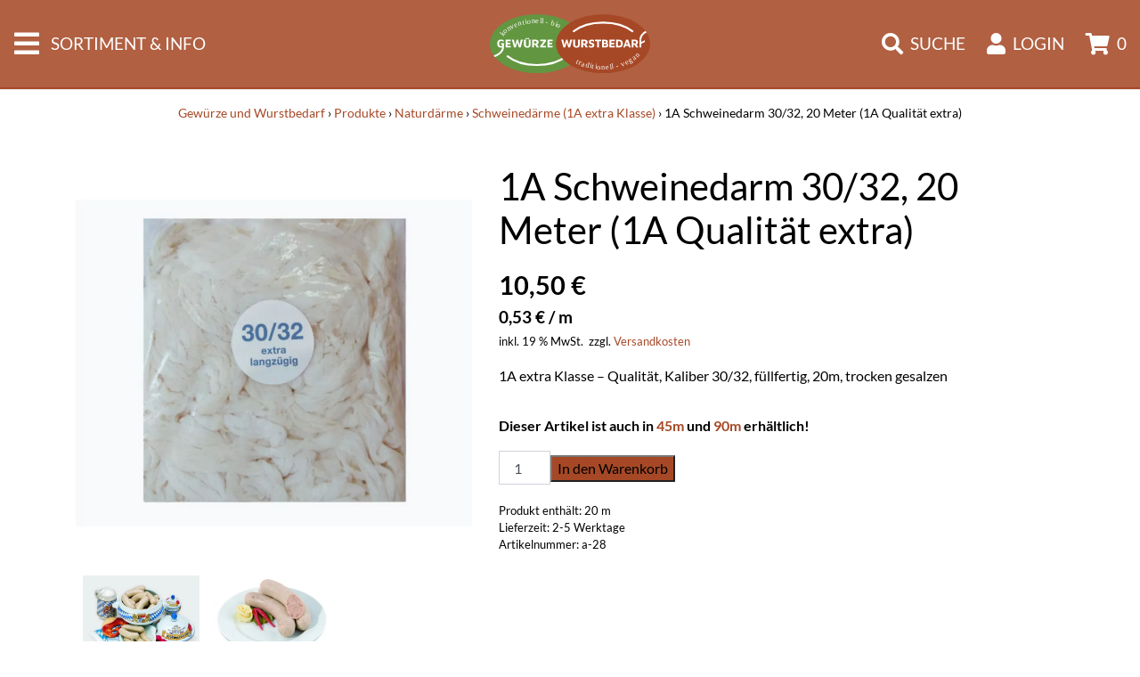

--- FILE ---
content_type: text/html; charset=UTF-8
request_url: https://www.gewuerze-wurstbedarf.de/produkt/1a-schweinedarm-30-32-20-meter-1a-qualitaet-extra/
body_size: 20379
content:
<!DOCTYPE html>
<html lang="de">
<head>
<meta charset="UTF-8">
<meta name="viewport" content="width=device-width, initial-scale=1, shrink-to-fit=no">
<link rel="profile" href="http://gmpg.org/xfn/11">
<meta name='robots' content='index, follow, max-image-preview:large, max-snippet:-1, max-video-preview:-1'/>
<title>Schweinedärme 30/32 kaufen | 20 Meter Schweinedärme | Naturdärme | Schweinedarm für Bratwurst - Gewürze und Wurstbedarf</title>
<meta name="description" content="Unsere in Lake gesalzenen Schweinedärme (1A Qualität extra) in verschiedenen Kaliber sind von höchster Qualität. Bei uns finden Sie eine große Auswahl an Naturdärmen in 1A Qualität."/>
<link rel="canonical" href="https://www.gewuerze-wurstbedarf.de/produkt/1a-schweinedarm-30-32-20-meter-1a-qualitaet-extra/"/>
<meta property="og:locale" content="de_DE"/>
<meta property="og:type" content="article"/>
<meta property="og:title" content="Schweinedärme 30/32 kaufen | 20 Meter Schweinedärme | Naturdärme | Schweinedarm für Bratwurst - Gewürze und Wurstbedarf"/>
<meta property="og:description" content="Unsere in Lake gesalzenen Schweinedärme (1A Qualität extra) in verschiedenen Kaliber sind von höchster Qualität. Bei uns finden Sie eine große Auswahl an Naturdärmen in 1A Qualität."/>
<meta property="og:url" content="https://www.gewuerze-wurstbedarf.de/produkt/1a-schweinedarm-30-32-20-meter-1a-qualitaet-extra/"/>
<meta property="og:site_name" content="Gewürze und Wurstbedarf"/>
<meta property="article:publisher" content="https://www.facebook.com/HoeglSpaeth"/>
<meta property="article:modified_time" content="2025-09-11T12:28:54+00:00"/>
<meta property="og:image" content="https://www.gewuerze-wurstbedarf.de/wp-content/uploads/2021/04/schweinedarm-30-32.jpg"/>
<meta property="og:image:width" content="1920"/>
<meta property="og:image:height" content="1920"/>
<meta property="og:image:type" content="image/jpeg"/>
<meta name="twitter:label1" content="Geschätzte Lesezeit"/>
<meta name="twitter:data1" content="2 Minuten"/>
<script type="application/ld+json" class="yoast-schema-graph">{"@context":"https://schema.org","@graph":[{"@type":"WebPage","@id":"https://www.gewuerze-wurstbedarf.de/produkt/1a-schweinedarm-30-32-20-meter-1a-qualitaet-extra/","url":"https://www.gewuerze-wurstbedarf.de/produkt/1a-schweinedarm-30-32-20-meter-1a-qualitaet-extra/","name":"Schweinedärme 30/32 kaufen | 20 Meter Schweinedärme | Naturdärme | Schweinedarm für Bratwurst - Gewürze und Wurstbedarf","isPartOf":{"@id":"https://www.gewuerze-wurstbedarf.de/#website"},"primaryImageOfPage":{"@id":"https://www.gewuerze-wurstbedarf.de/produkt/1a-schweinedarm-30-32-20-meter-1a-qualitaet-extra/#primaryimage"},"image":{"@id":"https://www.gewuerze-wurstbedarf.de/produkt/1a-schweinedarm-30-32-20-meter-1a-qualitaet-extra/#primaryimage"},"thumbnailUrl":"https://www.gewuerze-wurstbedarf.de/wp-content/uploads/2021/04/schweinedarm-30-32.jpg","datePublished":"2023-04-19T07:25:22+00:00","dateModified":"2025-09-11T12:28:54+00:00","description":"Unsere in Lake gesalzenen Schweinedärme (1A Qualität extra) in verschiedenen Kaliber sind von höchster Qualität. Bei uns finden Sie eine große Auswahl an Naturdärmen in 1A Qualität.","breadcrumb":{"@id":"https://www.gewuerze-wurstbedarf.de/produkt/1a-schweinedarm-30-32-20-meter-1a-qualitaet-extra/#breadcrumb"},"inLanguage":"de","potentialAction":[{"@type":"ReadAction","target":["https://www.gewuerze-wurstbedarf.de/produkt/1a-schweinedarm-30-32-20-meter-1a-qualitaet-extra/"]}]},{"@type":"ImageObject","inLanguage":"de","@id":"https://www.gewuerze-wurstbedarf.de/produkt/1a-schweinedarm-30-32-20-meter-1a-qualitaet-extra/#primaryimage","url":"https://www.gewuerze-wurstbedarf.de/wp-content/uploads/2021/04/schweinedarm-30-32.jpg","contentUrl":"https://www.gewuerze-wurstbedarf.de/wp-content/uploads/2021/04/schweinedarm-30-32.jpg","width":1920,"height":1920,"caption":"schweinedarm 30/32"},{"@type":"BreadcrumbList","@id":"https://www.gewuerze-wurstbedarf.de/produkt/1a-schweinedarm-30-32-20-meter-1a-qualitaet-extra/#breadcrumb","itemListElement":[{"@type":"ListItem","position":1,"name":"Startseite","item":"https://www.gewuerze-wurstbedarf.de/"},{"@type":"ListItem","position":2,"name":"Gewürze &#038; Wurstbedarf","item":"https://www.gewuerze-wurstbedarf.de/"},{"@type":"ListItem","position":3,"name":"1A Schweinedarm 30/32, 20 Meter (1A Qualität extra)"}]},{"@type":"WebSite","@id":"https://www.gewuerze-wurstbedarf.de/#website","url":"https://www.gewuerze-wurstbedarf.de/","name":"Gewürze und Wurstbedarf","description":"Willkommen in unserem Onlineshop","publisher":{"@id":"https://www.gewuerze-wurstbedarf.de/#organization"},"potentialAction":[{"@type":"SearchAction","target":{"@type":"EntryPoint","urlTemplate":"https://www.gewuerze-wurstbedarf.de/?s={search_term_string}"},"query-input":{"@type":"PropertyValueSpecification","valueRequired":true,"valueName":"search_term_string"}}],"inLanguage":"de"},{"@type":"Organization","@id":"https://www.gewuerze-wurstbedarf.de/#organization","name":"Gewürze und Wurstbedarf","url":"https://www.gewuerze-wurstbedarf.de/","logo":{"@type":"ImageObject","inLanguage":"de","@id":"https://www.gewuerze-wurstbedarf.de/#/schema/logo/image/","url":"https://www.gewuerze-wurstbedarf.de/wp-content/uploads/2021/04/12-Gewuerze-und-Wurstbedarf-SVG.svg","contentUrl":"https://www.gewuerze-wurstbedarf.de/wp-content/uploads/2021/04/12-Gewuerze-und-Wurstbedarf-SVG.svg","caption":"Gewürze und Wurstbedarf"},"image":{"@id":"https://www.gewuerze-wurstbedarf.de/#/schema/logo/image/"},"sameAs":["https://www.facebook.com/HoeglSpaeth"]}]}</script>
<link rel="alternate" title="oEmbed (JSON)" type="application/json+oembed" href="https://www.gewuerze-wurstbedarf.de/wp-json/oembed/1.0/embed?url=https%3A%2F%2Fwww.gewuerze-wurstbedarf.de%2Fprodukt%2F1a-schweinedarm-30-32-20-meter-1a-qualitaet-extra%2F"/>
<link rel="alternate" title="oEmbed (XML)" type="text/xml+oembed" href="https://www.gewuerze-wurstbedarf.de/wp-json/oembed/1.0/embed?url=https%3A%2F%2Fwww.gewuerze-wurstbedarf.de%2Fprodukt%2F1a-schweinedarm-30-32-20-meter-1a-qualitaet-extra%2F&#038;format=xml"/>
<style id='wp-img-auto-sizes-contain-inline-css'>img:is([sizes=auto i],[sizes^="auto," i]){contain-intrinsic-size:3000px 1500px}</style>
<style id='wp-block-library-inline-css'>:root{--wp-block-synced-color:#7a00df;--wp-block-synced-color--rgb:122,0,223;--wp-bound-block-color:var(--wp-block-synced-color);--wp-editor-canvas-background:#ddd;--wp-admin-theme-color:#007cba;--wp-admin-theme-color--rgb:0,124,186;--wp-admin-theme-color-darker-10:#006ba1;--wp-admin-theme-color-darker-10--rgb:0,107,160.5;--wp-admin-theme-color-darker-20:#005a87;--wp-admin-theme-color-darker-20--rgb:0,90,135;--wp-admin-border-width-focus:2px}@media (min-resolution:192dpi){:root{--wp-admin-border-width-focus:1.5px}}.wp-element-button{cursor:pointer}:root .has-very-light-gray-background-color{background-color:#eee}:root .has-very-dark-gray-background-color{background-color:#313131}:root .has-very-light-gray-color{color:#eee}:root .has-very-dark-gray-color{color:#313131}:root .has-vivid-green-cyan-to-vivid-cyan-blue-gradient-background{background:linear-gradient(135deg,#00d084,#0693e3)}:root .has-purple-crush-gradient-background{background:linear-gradient(135deg,#34e2e4,#4721fb 50%,#ab1dfe)}:root .has-hazy-dawn-gradient-background{background:linear-gradient(135deg,#faaca8,#dad0ec)}:root .has-subdued-olive-gradient-background{background:linear-gradient(135deg,#fafae1,#67a671)}:root .has-atomic-cream-gradient-background{background:linear-gradient(135deg,#fdd79a,#004a59)}:root .has-nightshade-gradient-background{background:linear-gradient(135deg,#330968,#31cdcf)}:root .has-midnight-gradient-background{background:linear-gradient(135deg,#020381,#2874fc)}:root{--wp--preset--font-size--normal:16px;--wp--preset--font-size--huge:42px}.has-regular-font-size{font-size:1em}.has-larger-font-size{font-size:2.625em}.has-normal-font-size{font-size:var(--wp--preset--font-size--normal)}.has-huge-font-size{font-size:var(--wp--preset--font-size--huge)}.has-text-align-center{text-align:center}.has-text-align-left{text-align:left}.has-text-align-right{text-align:right}.has-fit-text{white-space:nowrap!important}#end-resizable-editor-section{display:none}.aligncenter{clear:both}.items-justified-left{justify-content:flex-start}.items-justified-center{justify-content:center}.items-justified-right{justify-content:flex-end}.items-justified-space-between{justify-content:space-between}.screen-reader-text{border:0;clip-path:inset(50%);height:1px;margin:-1px;overflow:hidden;padding:0;position:absolute;width:1px;word-wrap:normal!important}.screen-reader-text:focus{background-color:#ddd;clip-path:none;color:#444;display:block;font-size:1em;height:auto;left:5px;line-height:normal;padding:15px 23px 14px;text-decoration:none;top:5px;width:auto;z-index:100000}html :where(.has-border-color){border-style:solid}html :where([style*=border-top-color]){border-top-style:solid}html :where([style*=border-right-color]){border-right-style:solid}html :where([style*=border-bottom-color]){border-bottom-style:solid}html :where([style*=border-left-color]){border-left-style:solid}html :where([style*=border-width]){border-style:solid}html :where([style*=border-top-width]){border-top-style:solid}html :where([style*=border-right-width]){border-right-style:solid}html :where([style*=border-bottom-width]){border-bottom-style:solid}html :where([style*=border-left-width]){border-left-style:solid}html :where(img[class*=wp-image-]){height:auto;max-width:100%}:where(figure){margin:0 0 1em}html :where(.is-position-sticky){--wp-admin--admin-bar--position-offset:var(--wp-admin--admin-bar--height,0px)}@media screen and (max-width:600px){html :where(.is-position-sticky){--wp-admin--admin-bar--position-offset:0px}}</style><style id='global-styles-inline-css'>:root{--wp--preset--aspect-ratio--square:1;--wp--preset--aspect-ratio--4-3:4/3;--wp--preset--aspect-ratio--3-4:3/4;--wp--preset--aspect-ratio--3-2:3/2;--wp--preset--aspect-ratio--2-3:2/3;--wp--preset--aspect-ratio--16-9:16/9;--wp--preset--aspect-ratio--9-16:9/16;--wp--preset--color--black:#000000;--wp--preset--color--cyan-bluish-gray:#abb8c3;--wp--preset--color--white:#ffffff;--wp--preset--color--pale-pink:#f78da7;--wp--preset--color--vivid-red:#cf2e2e;--wp--preset--color--luminous-vivid-orange:#ff6900;--wp--preset--color--luminous-vivid-amber:#fcb900;--wp--preset--color--light-green-cyan:#7bdcb5;--wp--preset--color--vivid-green-cyan:#00d084;--wp--preset--color--pale-cyan-blue:#8ed1fc;--wp--preset--color--vivid-cyan-blue:#0693e3;--wp--preset--color--vivid-purple:#9b51e0;--wp--preset--gradient--vivid-cyan-blue-to-vivid-purple:linear-gradient(135deg,rgb(6,147,227) 0%,rgb(155,81,224) 100%);--wp--preset--gradient--light-green-cyan-to-vivid-green-cyan:linear-gradient(135deg,rgb(122,220,180) 0%,rgb(0,208,130) 100%);--wp--preset--gradient--luminous-vivid-amber-to-luminous-vivid-orange:linear-gradient(135deg,rgb(252,185,0) 0%,rgb(255,105,0) 100%);--wp--preset--gradient--luminous-vivid-orange-to-vivid-red:linear-gradient(135deg,rgb(255,105,0) 0%,rgb(207,46,46) 100%);--wp--preset--gradient--very-light-gray-to-cyan-bluish-gray:linear-gradient(135deg,rgb(238,238,238) 0%,rgb(169,184,195) 100%);--wp--preset--gradient--cool-to-warm-spectrum:linear-gradient(135deg,rgb(74,234,220) 0%,rgb(151,120,209) 20%,rgb(207,42,186) 40%,rgb(238,44,130) 60%,rgb(251,105,98) 80%,rgb(254,248,76) 100%);--wp--preset--gradient--blush-light-purple:linear-gradient(135deg,rgb(255,206,236) 0%,rgb(152,150,240) 100%);--wp--preset--gradient--blush-bordeaux:linear-gradient(135deg,rgb(254,205,165) 0%,rgb(254,45,45) 50%,rgb(107,0,62) 100%);--wp--preset--gradient--luminous-dusk:linear-gradient(135deg,rgb(255,203,112) 0%,rgb(199,81,192) 50%,rgb(65,88,208) 100%);--wp--preset--gradient--pale-ocean:linear-gradient(135deg,rgb(255,245,203) 0%,rgb(182,227,212) 50%,rgb(51,167,181) 100%);--wp--preset--gradient--electric-grass:linear-gradient(135deg,rgb(202,248,128) 0%,rgb(113,206,126) 100%);--wp--preset--gradient--midnight:linear-gradient(135deg,rgb(2,3,129) 0%,rgb(40,116,252) 100%);--wp--preset--font-size--small:13px;--wp--preset--font-size--medium:20px;--wp--preset--font-size--large:36px;--wp--preset--font-size--x-large:42px;--wp--preset--spacing--20:0.44rem;--wp--preset--spacing--30:0.67rem;--wp--preset--spacing--40:1rem;--wp--preset--spacing--50:1.5rem;--wp--preset--spacing--60:2.25rem;--wp--preset--spacing--70:3.38rem;--wp--preset--spacing--80:5.06rem;--wp--preset--shadow--natural:6px 6px 9px rgba(0, 0, 0, 0.2);--wp--preset--shadow--deep:12px 12px 50px rgba(0, 0, 0, 0.4);--wp--preset--shadow--sharp:6px 6px 0px rgba(0, 0, 0, 0.2);--wp--preset--shadow--outlined:6px 6px 0px -3px rgb(255, 255, 255), 6px 6px rgb(0, 0, 0);--wp--preset--shadow--crisp:6px 6px 0px rgb(0, 0, 0);}:where(.is-layout-flex){gap:0.5em;}:where(.is-layout-grid){gap:0.5em;}body .is-layout-flex{display:flex;}.is-layout-flex{flex-wrap:wrap;align-items:center;}.is-layout-flex > :is(*, div){margin:0;}body .is-layout-grid{display:grid;}.is-layout-grid > :is(*, div){margin:0;}:where(.wp-block-columns.is-layout-flex){gap:2em;}:where(.wp-block-columns.is-layout-grid){gap:2em;}:where(.wp-block-post-template.is-layout-flex){gap:1.25em;}:where(.wp-block-post-template.is-layout-grid){gap:1.25em;}.has-black-color{color:var(--wp--preset--color--black) !important;}.has-cyan-bluish-gray-color{color:var(--wp--preset--color--cyan-bluish-gray) !important;}.has-white-color{color:var(--wp--preset--color--white) !important;}.has-pale-pink-color{color:var(--wp--preset--color--pale-pink) !important;}.has-vivid-red-color{color:var(--wp--preset--color--vivid-red) !important;}.has-luminous-vivid-orange-color{color:var(--wp--preset--color--luminous-vivid-orange) !important;}.has-luminous-vivid-amber-color{color:var(--wp--preset--color--luminous-vivid-amber) !important;}.has-light-green-cyan-color{color:var(--wp--preset--color--light-green-cyan) !important;}.has-vivid-green-cyan-color{color:var(--wp--preset--color--vivid-green-cyan) !important;}.has-pale-cyan-blue-color{color:var(--wp--preset--color--pale-cyan-blue) !important;}.has-vivid-cyan-blue-color{color:var(--wp--preset--color--vivid-cyan-blue) !important;}.has-vivid-purple-color{color:var(--wp--preset--color--vivid-purple) !important;}.has-black-background-color{background-color:var(--wp--preset--color--black) !important;}.has-cyan-bluish-gray-background-color{background-color:var(--wp--preset--color--cyan-bluish-gray) !important;}.has-white-background-color{background-color:var(--wp--preset--color--white) !important;}.has-pale-pink-background-color{background-color:var(--wp--preset--color--pale-pink) !important;}.has-vivid-red-background-color{background-color:var(--wp--preset--color--vivid-red) !important;}.has-luminous-vivid-orange-background-color{background-color:var(--wp--preset--color--luminous-vivid-orange) !important;}.has-luminous-vivid-amber-background-color{background-color:var(--wp--preset--color--luminous-vivid-amber) !important;}.has-light-green-cyan-background-color{background-color:var(--wp--preset--color--light-green-cyan) !important;}.has-vivid-green-cyan-background-color{background-color:var(--wp--preset--color--vivid-green-cyan) !important;}.has-pale-cyan-blue-background-color{background-color:var(--wp--preset--color--pale-cyan-blue) !important;}.has-vivid-cyan-blue-background-color{background-color:var(--wp--preset--color--vivid-cyan-blue) !important;}.has-vivid-purple-background-color{background-color:var(--wp--preset--color--vivid-purple) !important;}.has-black-border-color{border-color:var(--wp--preset--color--black) !important;}.has-cyan-bluish-gray-border-color{border-color:var(--wp--preset--color--cyan-bluish-gray) !important;}.has-white-border-color{border-color:var(--wp--preset--color--white) !important;}.has-pale-pink-border-color{border-color:var(--wp--preset--color--pale-pink) !important;}.has-vivid-red-border-color{border-color:var(--wp--preset--color--vivid-red) !important;}.has-luminous-vivid-orange-border-color{border-color:var(--wp--preset--color--luminous-vivid-orange) !important;}.has-luminous-vivid-amber-border-color{border-color:var(--wp--preset--color--luminous-vivid-amber) !important;}.has-light-green-cyan-border-color{border-color:var(--wp--preset--color--light-green-cyan) !important;}.has-vivid-green-cyan-border-color{border-color:var(--wp--preset--color--vivid-green-cyan) !important;}.has-pale-cyan-blue-border-color{border-color:var(--wp--preset--color--pale-cyan-blue) !important;}.has-vivid-cyan-blue-border-color{border-color:var(--wp--preset--color--vivid-cyan-blue) !important;}.has-vivid-purple-border-color{border-color:var(--wp--preset--color--vivid-purple) !important;}.has-vivid-cyan-blue-to-vivid-purple-gradient-background{background:var(--wp--preset--gradient--vivid-cyan-blue-to-vivid-purple) !important;}.has-light-green-cyan-to-vivid-green-cyan-gradient-background{background:var(--wp--preset--gradient--light-green-cyan-to-vivid-green-cyan) !important;}.has-luminous-vivid-amber-to-luminous-vivid-orange-gradient-background{background:var(--wp--preset--gradient--luminous-vivid-amber-to-luminous-vivid-orange) !important;}.has-luminous-vivid-orange-to-vivid-red-gradient-background{background:var(--wp--preset--gradient--luminous-vivid-orange-to-vivid-red) !important;}.has-very-light-gray-to-cyan-bluish-gray-gradient-background{background:var(--wp--preset--gradient--very-light-gray-to-cyan-bluish-gray) !important;}.has-cool-to-warm-spectrum-gradient-background{background:var(--wp--preset--gradient--cool-to-warm-spectrum) !important;}.has-blush-light-purple-gradient-background{background:var(--wp--preset--gradient--blush-light-purple) !important;}.has-blush-bordeaux-gradient-background{background:var(--wp--preset--gradient--blush-bordeaux) !important;}.has-luminous-dusk-gradient-background{background:var(--wp--preset--gradient--luminous-dusk) !important;}.has-pale-ocean-gradient-background{background:var(--wp--preset--gradient--pale-ocean) !important;}.has-electric-grass-gradient-background{background:var(--wp--preset--gradient--electric-grass) !important;}.has-midnight-gradient-background{background:var(--wp--preset--gradient--midnight) !important;}.has-small-font-size{font-size:var(--wp--preset--font-size--small) !important;}.has-medium-font-size{font-size:var(--wp--preset--font-size--medium) !important;}.has-large-font-size{font-size:var(--wp--preset--font-size--large) !important;}.has-x-large-font-size{font-size:var(--wp--preset--font-size--x-large) !important;}</style>
<style id='classic-theme-styles-inline-css'>.wp-block-button__link{color:#fff;background-color:#32373c;border-radius:9999px;box-shadow:none;text-decoration:none;padding:calc(.667em + 2px) calc(1.333em + 2px);font-size:1.125em}.wp-block-file__button{background:#32373c;color:#fff;text-decoration:none}</style>
<link rel="stylesheet" type="text/css" href="//www.gewuerze-wurstbedarf.de/wp-content/cache/wpfc-minified/f2vdi6a7/80s2i.css" media="all"/>
<link rel="stylesheet" type="text/css" href="//www.gewuerze-wurstbedarf.de/wp-content/cache/wpfc-minified/9a23fza2/80s2i.css" media="only screen and (max-width: 768px)"/>
<link rel="stylesheet" type="text/css" href="//www.gewuerze-wurstbedarf.de/wp-content/cache/wpfc-minified/2mqfcebv/80s2i.css" media="all"/>
<style id='woocommerce-inline-inline-css'>.woocommerce form .form-row .required{visibility:visible;}</style>
<link rel="stylesheet" type="text/css" href="//www.gewuerze-wurstbedarf.de/wp-content/cache/wpfc-minified/fbxwkp9/80s2x.css" media="all"/>
<link rel='stylesheet' id='borlabs-cookie-custom-css' href='https://www.gewuerze-wurstbedarf.de/wp-content/cache/borlabs-cookie/1/borlabs-cookie-1-de.css?ver=3.3.23-39' type='text/css' media='all'/>
<style>.product.product-type-variable ul.tabs li.product_safety_tab,.wc-gzd-additional-info-placeholder,p.wc-gzd-additional-info:empty{display:none}#order_review .wc-gzd-checkbox-placeholder{clear:both}#order_review .wc-gzd-checkbox-placeholder p.form-row{float:none;padding:0 1em 0 0;text-align:left}#order_review .wc-gzd-checkbox-placeholder p.form-row label{display:inline}#order_review .wc-gzd-checkbox-placeholder:empty{display:none}.woocommerce-checkout .shop_table{background-color:#eee}@media(min-width:768px){table.woocommerce-checkout-review-order-table tr.wc-gzd-cart-item-has-thumbnail .wc-gzd-cart-item-name-wrapper{align-items:center;display:flex}}table.woocommerce-checkout-review-order-table tr.wc-gzd-cart-item-has-thumbnail .wc-gzd-cart-item-name-wrapper .wc-gzd-cart-item-thumbnail{margin-right:1em;max-width:15%;min-width:60px}table.woocommerce-checkout-review-order-table tr.wc-gzd-cart-item-has-thumbnail .wc-gzd-cart-item-name-wrapper .wc-gzd-cart-item-thumbnail img{margin:0}body.theme-astra table.woocommerce-checkout-review-order-table tr.wc-gzd-cart-item-has-thumbnail td.product-name{flex-wrap:wrap}.cart_totals tr.order-total-differential-taxation-notice td:before,.cart_totals tr.order-total-small-business-notice td:before{content:""!important}.includes_tax,.tax_label,.woocommerce dl.variation dd[class*=variation-gzd-],.woocommerce dl.variation div[class*=variation-gzd-],.woocommerce dl.variation dt[class*=variation-gzd-],.woocommerce dl.variation li[class*=variation-gzd-],.woocommerce ul.variation dd[class*=variation-gzd-],.woocommerce ul.variation div[class*=variation-gzd-],.woocommerce ul.variation dt[class*=variation-gzd-],.woocommerce ul.variation li[class*=variation-gzd-],.woocommerce-cart dl.variation dd[class*=variation-gzd-],.woocommerce-cart dl.variation div[class*=variation-gzd-],.woocommerce-cart dl.variation dt[class*=variation-gzd-],.woocommerce-cart dl.variation li[class*=variation-gzd-],.woocommerce-cart ul.variation dd[class*=variation-gzd-],.woocommerce-cart ul.variation div[class*=variation-gzd-],.woocommerce-cart ul.variation dt[class*=variation-gzd-],.woocommerce-cart ul.variation li[class*=variation-gzd-],.woocommerce-checkout dl.variation dd[class*=variation-gzd-],.woocommerce-checkout dl.variation div[class*=variation-gzd-],.woocommerce-checkout dl.variation dt[class*=variation-gzd-],.woocommerce-checkout dl.variation li[class*=variation-gzd-],.woocommerce-checkout ul.variation dd[class*=variation-gzd-],.woocommerce-checkout ul.variation div[class*=variation-gzd-],.woocommerce-checkout ul.variation dt[class*=variation-gzd-],.woocommerce-checkout ul.variation li[class*=variation-gzd-],.woocommerce-mini-cart dl.variation dd[class*=variation-gzd-],.woocommerce-mini-cart dl.variation div[class*=variation-gzd-],.woocommerce-mini-cart dl.variation dt[class*=variation-gzd-],.woocommerce-mini-cart dl.variation li[class*=variation-gzd-],.woocommerce-mini-cart ul.variation dd[class*=variation-gzd-],.woocommerce-mini-cart ul.variation div[class*=variation-gzd-],.woocommerce-mini-cart ul.variation dt[class*=variation-gzd-],.woocommerce-mini-cart ul.variation li[class*=variation-gzd-]{display:none!important}.wc-gzd-small-business-includes-tax{display:inline!important;font-size:.9em;padding-left:3px}.woocommerce-gzd-checkout #order_review_heading{display:none}.woocommerce-checkout .shop_table tr td p{margin-bottom:0}.woocommerce-checkout .shop_table td,.woocommerce-checkout .shop_table th{line-height:1.5}.more-variants-available-info{display:block;font-size:11px;font-weight:400}.shop_table .product-name-inner,.shop_table .product-name-inner tr td{border:none;margin:0;padding:0}.shop_table .product-name-inner tr td:last-child{text-align:right}.cart_totals .wc-gzd-additional-wrapper,.woocommerce-checkout table.shop_table .wc-gzd-additional-wrapper{clear:both;text-align:right}.cart_totals p.wc-gzd-additional-info,.woocommerce-checkout table.shop_table p.wc-gzd-additional-info{display:inline-block;font-size:.8em;font-weight:400;margin-bottom:0}.entry-content .woocommerce #payment{margin-bottom:1em}.woocommerce #payment .wc-terms-and-conditions{display:none!important}.entry-content .woocommerce .checkout-btn-wrap{text-align:right}.woocommerce-checkout p.direct-debit-checkbox{display:none}.unit-price-cart{display:block;font-size:.9em;margin-top:5px}.product_list_widget .wc-gzd-additional-info,.products .wc-gzd-additional-info{font-size:.8em;margin:.7rem 0;padding:0}.product_list_widget .wc-gzd-additional-info,.product_list_widget p.price-unit{line-height:1.8em;margin:.2rem 0}.product_list_widget .wc-gzd-additional-info a{display:inline!important}.product_list_widget .price-unit,.products .product .price-unit{font-size:.8em}.product_list_widget .price-unit{margin-bottom:.7em}.product p.wc-gzd-additional-info{clear:left;font-size:.9em;margin-bottom:.5rem}.product .defect-description:not(:empty){border:2px solid #4b4f58;margin:1em 0;padding:.5em}.product .defect-description:not(:empty) p:last-child{margin-bottom:0}form.cart.wc-gzd-replace-price .single_variation_wrap .woocommerce-variation-price{display:none}.deposit-packaging-type{font-weight:700;text-transform:uppercase}.product p.deposit-packaging-type{font-size:1.2em!important}.wc-gzd-rating-authenticity-status{display:block;font-size:.9em}.woocommerce-product-rating .wc-gzd-rating-authenticity-status{display:inline-block}.product .product_meta{margin-top:1rem}p.footer-info{font-size:.9em;padding-bottom:.5rem;text-align:center}.wc-gzd-item-defect-description p,.wc-gzd-item-desc p{font-size:.9em;font-weight:400}.wc-gzd-edit-data-notice{background:#eee;display:inline-block;padding:1em}.wc-gzd-edit-data-notice p.wc-gzd-info{margin:0;padding:0}.wc-gzd-power-supply{display:flex;flex-wrap:wrap;height:70px;margin:1em 0}.wc-gzd-power-supply svg{align-items:center;display:flex;height:70px;width:70px}.wc-gzd-power-supply svg text{text-anchor:middle;dominant-baseline:middle;font-size:1.8rem;font-weight:600}.wc-gzd-power-supply svg text.min-max-watt-has-decimals,.wc-gzd-power-supply svg text.power-supply-usb-pd{font-size:1.5rem}.wc-gzd-cart-info{display:block}table.product-details-inner{margin:0;padding:0;table-layout:fixed}table.product-details-inner,table.product-details-inner td,table.product-details-inner tr{background:transparent;border:none;margin-bottom:0;margin-top:0;padding-bottom:0;padding-top:0}table.product-details-inner tr td:last-child{text-align:right}.wc-gzd-product-name-left,.wc-gzd-product-name-right{float:left}.wc-gzd-product-name-left{margin-right:1em;max-width:15%}#order_review .blockMsg{line-height:1.5em}#shipping_parcelshop_post_number_field .optional{display:none!important}.wc-gzd-nutri-score-value{display:block;height:4rem;text-indent:-9999px;width:7.0625rem}.wc-gzd-placeholder-loading{display:flex;flex:0 0 100%;flex-flow:column;overflow:hidden;position:relative}.wc-gzd-placeholder-loading *{box-sizing:border-box}.wc-gzd-placeholder-loading:before{animation:phAnimation .8s linear infinite;background:linear-gradient(90deg,hsla(0,0%,100%,0) 46%,hsla(0,0%,100%,.35) 50%,hsla(0,0%,100%,0) 54%) 50% 50%;bottom:0;content:" ";left:50%;margin-left:-250%;pointer-events:none;position:absolute;right:0;top:0;width:500%;z-index:1}.wc-gzd-placeholder-loading .wc-gzd-placeholder-row{align-items:center;display:flex;vertical-align:middle}.wc-gzd-placeholder-loading .wc-gzd-placeholder-row>*{background-color:#e7e7e7;display:block;height:10px}.wc-gzd-placeholder-loading .wc-gzd-placeholder-row .wc-gzd-placeholder-row-col-4{min-width:100px}@keyframes phAnimation{0%{transform:translate3d(-30%,0,0)}to{transform:translate3d(30%,0,0)}}.wc-block-featured-product .wc-gzd-additional-info{color:inherit;font-size:.9em;margin:0;padding:5px 48px 0;text-align:center;width:100%;z-index:1}.wc-block-featured-product .wc-gzd-nutri-score{width:auto}ul.wc-block-grid__products li.wc-block-grid__product .wc-gzd-additional-info{margin:.5em 0}ul.wc-block-grid__products li.wc-block-grid__product .wc-gzd-additional-info:not(.deposit-packaging-type){font-size:.9em;font-weight:400}.theme-twentytwenty form.woocommerce-checkout #order_review_heading,.theme-twentytwentyone form.woocommerce-checkout #order_review_heading{margin-bottom:2rem;padding-left:0;text-align:left;width:100%}</style>
<style id='woocommerce-gzd-layout-inline-css'>.woocommerce-checkout .shop_table{background-color:#eeeeee;}
.product p.deposit-packaging-type{font-size:1.25em !important;}
p.woocommerce-shipping-destination{display:none;}
.wc-gzd-nutri-score-value-a{background:url(https://www.gewuerze-wurstbedarf.de/wp-content/plugins/woocommerce-germanized/assets/images/nutri-score-a.svg) no-repeat;}
.wc-gzd-nutri-score-value-b{background:url(https://www.gewuerze-wurstbedarf.de/wp-content/plugins/woocommerce-germanized/assets/images/nutri-score-b.svg) no-repeat;}
.wc-gzd-nutri-score-value-c{background:url(https://www.gewuerze-wurstbedarf.de/wp-content/plugins/woocommerce-germanized/assets/images/nutri-score-c.svg) no-repeat;}
.wc-gzd-nutri-score-value-d{background:url(https://www.gewuerze-wurstbedarf.de/wp-content/plugins/woocommerce-germanized/assets/images/nutri-score-d.svg) no-repeat;}
.wc-gzd-nutri-score-value-e{background:url(https://www.gewuerze-wurstbedarf.de/wp-content/plugins/woocommerce-germanized/assets/images/nutri-score-e.svg) no-repeat;}</style>
<script data-wpfc-render="false">(function(){let events=["mousemove", "wheel", "scroll", "touchstart", "touchmove"];let fired=false;events.forEach(function(event){window.addEventListener(event, function(){if(fired===false){fired=true;setTimeout(function(){ (function(d,s){var f=d.getElementsByTagName(s)[0];j=d.createElement(s);j.setAttribute('type', 'text/javascript');j.setAttribute('src', 'https://www.gewuerze-wurstbedarf.de/wp-content/plugins/woocommerce/assets/js/frontend/add-to-cart.min.js?ver=10.4.3');j.setAttribute('id', 'wc-add-to-cart-js');j.setAttribute('defer', 'defer');j.setAttribute('data-wp-strategy', 'defer');f.parentNode.insertBefore(j,f);})(document,'script'); }, 100);}},{once: true});});})();</script>
<script data-no-optimize="1" data-no-minify="1" data-cfasync="false" src="https://www.gewuerze-wurstbedarf.de/wp-content/cache/borlabs-cookie/1/borlabs-cookie-config-de.json.js?ver=3.3.23-43" id="borlabs-cookie-config-js"></script>
<script data-no-optimize="1" data-no-minify="1" data-cfasync="false" src="https://www.gewuerze-wurstbedarf.de/wp-content/plugins/borlabs-cookie/assets/javascript/borlabs-cookie-prioritize.min.js?ver=3.3.23" id="borlabs-cookie-prioritize-js"></script>
<link rel="https://api.w.org/" href="https://www.gewuerze-wurstbedarf.de/wp-json/"/><link rel="alternate" title="JSON" type="application/json" href="https://www.gewuerze-wurstbedarf.de/wp-json/wp/v2/product/22467"/>		<style>.dgwt-wcas-ico-magnifier,.dgwt-wcas-ico-magnifier-handler{max-width:20px}.dgwt-wcas-search-wrapp{max-width:600px}</style>
<noscript><style>.woocommerce-product-gallery{opacity:1 !important;}</style></noscript>
<script data-no-optimize="1" data-no-minify="1" data-cfasync="false" data-borlabs-cookie-script-blocker-ignore>(function (){
if('0'==='1'&&'1'==='1'){
window['gtag_enable_tcf_support']=true;
}
window.dataLayer=window.dataLayer||[];
if(typeof window.gtag!=='function'){
window.gtag=function (){
window.dataLayer.push(arguments);
};}
gtag('set', 'developer_id.dYjRjMm', true);
if('1'==='1'){
let getCookieValue=function (name){
return document.cookie.match('(^|;)\\s*' + name + '\\s*=\\s*([^;]+)')?.pop()||'';
};
const gtmRegionsData='[{"google-tag-manager-cm-region":"","google-tag-manager-cm-default-ad-storage":"denied","google-tag-manager-cm-default-ad-personalization":"denied","google-tag-manager-cm-default-ad-user-data":"denied","google-tag-manager-cm-default-analytics-storage":"denied","google-tag-manager-cm-default-functionality-storage":"denied","google-tag-manager-cm-default-personalization-storage":"denied","google-tag-manager-cm-default-security-storage":"denied"}]';
let gtmRegions=[];
if(gtmRegionsData!=='\{\{ google-tag-manager-cm-regional-defaults \}\}'){
gtmRegions=JSON.parse(gtmRegionsData);
}
let defaultRegion=null;
for (let gtmRegionIndex in gtmRegions){
let gtmRegion=gtmRegions[gtmRegionIndex];
if(gtmRegion['google-tag-manager-cm-region']===''){
defaultRegion=gtmRegion;
}else{
gtag('consent', 'default', {
'ad_storage': gtmRegion['google-tag-manager-cm-default-ad-storage'],
'ad_user_data': gtmRegion['google-tag-manager-cm-default-ad-user-data'],
'ad_personalization': gtmRegion['google-tag-manager-cm-default-ad-personalization'],
'analytics_storage': gtmRegion['google-tag-manager-cm-default-analytics-storage'],
'functionality_storage': gtmRegion['google-tag-manager-cm-default-functionality-storage'],
'personalization_storage': gtmRegion['google-tag-manager-cm-default-personalization-storage'],
'security_storage': gtmRegion['google-tag-manager-cm-default-security-storage'],
'region': gtmRegion['google-tag-manager-cm-region'].toUpperCase().split(','),
'wait_for_update': 500,
});
}}
let cookieValue=getCookieValue('borlabs-cookie-gcs');
let consentsFromCookie={};
if(cookieValue!==''){
consentsFromCookie=JSON.parse(decodeURIComponent(cookieValue));
}
let defaultValues={
'ad_storage': defaultRegion===null ? 'denied':defaultRegion['google-tag-manager-cm-default-ad-storage'],
'ad_user_data': defaultRegion===null ? 'denied':defaultRegion['google-tag-manager-cm-default-ad-user-data'],
'ad_personalization': defaultRegion===null ? 'denied':defaultRegion['google-tag-manager-cm-default-ad-personalization'],
'analytics_storage': defaultRegion===null ? 'denied':defaultRegion['google-tag-manager-cm-default-analytics-storage'],
'functionality_storage': defaultRegion===null ? 'denied':defaultRegion['google-tag-manager-cm-default-functionality-storage'],
'personalization_storage': defaultRegion===null ? 'denied':defaultRegion['google-tag-manager-cm-default-personalization-storage'],
'security_storage': defaultRegion===null ? 'denied':defaultRegion['google-tag-manager-cm-default-security-storage'],
'wait_for_update': 500,
};
gtag('consent', 'default', {...defaultValues, ...consentsFromCookie});
gtag('set', 'ads_data_redaction', true);
}
if('0'==='1'){
let url=new URL(window.location.href);
if((url.searchParams.has('gtm_debug')&&url.searchParams.get('gtm_debug')!=='')||document.cookie.indexOf('__TAG_ASSISTANT=')!==-1||document.documentElement.hasAttribute('data-tag-assistant-present')){
(function(w,d,s,l,i){w[l]=w[l]||[];w[l].push({'gtm.start':
new Date().getTime(),event:'gtm.js'});var f=d.getElementsByTagName(s)[0],
j=d.createElement(s),dl=l!='dataLayer'?'&l='+l:'';j.async=true;j.src=
'https://www.googletagmanager.com/gtm.js?id='+i+dl;f.parentNode.insertBefore(j,f);
})(window,document,'script','dataLayer','GTM-MG2M4Q9');
}else{
(function(w,d,s,l,i){w[l]=w[l]||[];w[l].push({'gtm.start':
new Date().getTime(),event:'gtm.js'});var f=d.getElementsByTagName(s)[0],
j=d.createElement(s),dl=l!='dataLayer'?'&l='+l:'';j.async=true;j.src=
'https://www.gewuerze-wurstbedarf.de/wp-content/uploads/borlabs-cookie/' + i + '.js?ver=not-set-yet';f.parentNode.insertBefore(j,f);
})(window,document,'script','dataLayer','GTM-MG2M4Q9');
}}
let borlabsCookieConsentChangeHandler=function (){
window.dataLayer=window.dataLayer||[];
if(typeof window.gtag!=='function'){
window.gtag=function(){
window.dataLayer.push(arguments);
};}
let consents=BorlabsCookie.Cookie.getPluginCookie().consents;
if('1'==='1'){
let gtmConsents={};
let customConsents={};
let services=BorlabsCookie.Services._services;
for (let service in services){
if(service!=='borlabs-cookie'){
customConsents['borlabs_cookie_' + service.replaceAll('-', '_')]=BorlabsCookie.Consents.hasConsent(service) ? 'granted':'denied';
}}
if('0'==='1'){
gtmConsents={
'analytics_storage': BorlabsCookie.Consents.hasConsentForServiceGroup('statistics')===true ? 'granted':'denied',
'functionality_storage': BorlabsCookie.Consents.hasConsentForServiceGroup('statistics')===true ? 'granted':'denied',
'personalization_storage': BorlabsCookie.Consents.hasConsentForServiceGroup('statistics')===true ? 'granted':'denied',
'security_storage': BorlabsCookie.Consents.hasConsentForServiceGroup('statistics')===true ? 'granted':'denied',
};}else{
gtmConsents={
'ad_storage': BorlabsCookie.Consents.hasConsentForServiceGroup('statistics')===true ? 'granted':'denied',
'ad_user_data': BorlabsCookie.Consents.hasConsentForServiceGroup('statistics')===true ? 'granted':'denied',
'ad_personalization': BorlabsCookie.Consents.hasConsentForServiceGroup('statistics')===true ? 'granted':'denied',
'analytics_storage': BorlabsCookie.Consents.hasConsentForServiceGroup('statistics')===true ? 'granted':'denied',
'functionality_storage': BorlabsCookie.Consents.hasConsentForServiceGroup('statistics')===true ? 'granted':'denied',
'personalization_storage': BorlabsCookie.Consents.hasConsentForServiceGroup('statistics')===true ? 'granted':'denied',
'security_storage': BorlabsCookie.Consents.hasConsentForServiceGroup('statistics')===true ? 'granted':'denied',
};}
BorlabsCookie.CookieLibrary.setCookie('borlabs-cookie-gcs',
JSON.stringify(gtmConsents),
BorlabsCookie.Settings.automaticCookieDomainAndPath.value ? '':BorlabsCookie.Settings.cookieDomain.value,
BorlabsCookie.Settings.cookiePath.value,
BorlabsCookie.Cookie.getPluginCookie().expires,
BorlabsCookie.Settings.cookieSecure.value,
BorlabsCookie.Settings.cookieSameSite.value
);
gtag('consent', 'update', {...gtmConsents, ...customConsents});
}
for (let serviceGroup in consents){
for (let service of consents[serviceGroup]){
if(!window.BorlabsCookieGtmPackageSentEvents.includes(service)&&service!=='borlabs-cookie'){
window.dataLayer.push({
event: 'borlabs-cookie-opt-in-' + service,
});
window.BorlabsCookieGtmPackageSentEvents.push(service);
}}
}
let afterConsentsEvent=document.createEvent('Event');
afterConsentsEvent.initEvent('borlabs-cookie-google-tag-manager-after-consents', true, true);
document.dispatchEvent(afterConsentsEvent);
};
window.BorlabsCookieGtmPackageSentEvents=[];
document.addEventListener('borlabs-cookie-consent-saved', borlabsCookieConsentChangeHandler);
document.addEventListener('borlabs-cookie-handle-unblock', borlabsCookieConsentChangeHandler);
})();</script><link rel="icon" href="https://www.gewuerze-wurstbedarf.de/wp-content/uploads/2021/04/icon-64x64.png" sizes="32x32"/>
<link rel="icon" href="https://www.gewuerze-wurstbedarf.de/wp-content/uploads/2021/04/icon-300x300.png" sizes="192x192"/>
<link rel="apple-touch-icon" href="https://www.gewuerze-wurstbedarf.de/wp-content/uploads/2021/04/icon-300x300.png"/>
<meta name="msapplication-TileImage" content="https://www.gewuerze-wurstbedarf.de/wp-content/uploads/2021/04/icon-300x300.png"/>
<link rel="stylesheet" type="text/css" href="//www.gewuerze-wurstbedarf.de/wp-content/cache/wpfc-minified/1ut816s/80s2i.css" media="all"/>
<script data-wpfc-render="false">var Wpfcll={s:[],osl:0,scroll:false,i:function(){Wpfcll.ss();window.addEventListener('load',function(){let observer=new MutationObserver(mutationRecords=>{Wpfcll.osl=Wpfcll.s.length;Wpfcll.ss();if(Wpfcll.s.length > Wpfcll.osl){Wpfcll.ls(false);}});observer.observe(document.getElementsByTagName("html")[0],{childList:true,attributes:true,subtree:true,attributeFilter:["src"],attributeOldValue:false,characterDataOldValue:false});Wpfcll.ls(true);});window.addEventListener('scroll',function(){Wpfcll.scroll=true;Wpfcll.ls(false);});window.addEventListener('resize',function(){Wpfcll.scroll=true;Wpfcll.ls(false);});window.addEventListener('click',function(){Wpfcll.scroll=true;Wpfcll.ls(false);});},c:function(e,pageload){var w=document.documentElement.clientHeight || body.clientHeight;var n=0;if(pageload){n=0;}else{n=(w > 800) ? 800:200;n=Wpfcll.scroll ? 800:n;}var er=e.getBoundingClientRect();var t=0;var p=e.parentNode ? e.parentNode:false;if(typeof p.getBoundingClientRect=="undefined"){var pr=false;}else{var pr=p.getBoundingClientRect();}if(er.x==0 && er.y==0){for(var i=0;i < 10;i++){if(p){if(pr.x==0 && pr.y==0){if(p.parentNode){p=p.parentNode;}if(typeof p.getBoundingClientRect=="undefined"){pr=false;}else{pr=p.getBoundingClientRect();}}else{t=pr.top;break;}}};}else{t=er.top;}if(w - t+n > 0){return true;}return false;},r:function(e,pageload){var s=this;var oc,ot;try{oc=e.getAttribute("data-wpfc-original-src");ot=e.getAttribute("data-wpfc-original-srcset");originalsizes=e.getAttribute("data-wpfc-original-sizes");if(s.c(e,pageload)){if(oc || ot){if(e.tagName=="DIV" || e.tagName=="A" || e.tagName=="SPAN"){e.style.backgroundImage="url("+oc+")";e.removeAttribute("data-wpfc-original-src");e.removeAttribute("data-wpfc-original-srcset");e.removeAttribute("onload");}else{if(oc){e.setAttribute('src',oc);}if(ot){e.setAttribute('srcset',ot);}if(originalsizes){e.setAttribute('sizes',originalsizes);}if(e.getAttribute("alt") && e.getAttribute("alt")=="blank"){e.removeAttribute("alt");}e.removeAttribute("data-wpfc-original-src");e.removeAttribute("data-wpfc-original-srcset");e.removeAttribute("data-wpfc-original-sizes");e.removeAttribute("onload");if(e.tagName=="IFRAME"){var y="https://www.youtube.com/embed/";if(navigator.userAgent.match(/\sEdge?\/\d/i)){e.setAttribute('src',e.getAttribute("src").replace(/.+\/templates\/youtube\.html\#/,y));}e.onload=function(){if(typeof window.jQuery !="undefined"){if(jQuery.fn.fitVids){jQuery(e).parent().fitVids({customSelector:"iframe[src]"});}}var s=e.getAttribute("src").match(/templates\/youtube\.html\#(.+)/);if(s){try{var i=e.contentDocument || e.contentWindow;if(i.location.href=="about:blank"){e.setAttribute('src',y+s[1]);}}catch(err){e.setAttribute('src',y+s[1]);}}}}}}else{if(e.tagName=="NOSCRIPT"){if(typeof window.jQuery !="undefined"){if(jQuery(e).attr("data-type")=="wpfc"){e.removeAttribute("data-type");jQuery(e).after(jQuery(e).text());}}}}}}catch(error){console.log(error);console.log("==>",e);}},ss:function(){var i=Array.prototype.slice.call(document.getElementsByTagName("img"));var f=Array.prototype.slice.call(document.getElementsByTagName("iframe"));var d=Array.prototype.slice.call(document.getElementsByTagName("div"));var a=Array.prototype.slice.call(document.getElementsByTagName("a"));var s=Array.prototype.slice.call(document.getElementsByTagName("span"));var n=Array.prototype.slice.call(document.getElementsByTagName("noscript"));this.s=i.concat(f).concat(d).concat(a).concat(s).concat(n);},ls:function(pageload){var s=this;[].forEach.call(s.s,function(e,index){s.r(e,pageload);});}};document.addEventListener('DOMContentLoaded',function(){wpfci();});function wpfci(){Wpfcll.i();}</script>
</head>
<body class="wp-singular product-template-default single single-product postid-22467 wp-custom-logo wp-theme-mio-basic theme-mio-basic woocommerce woocommerce-page woocommerce-no-js">
<div id="overlay-nav" class="overlay-nav">
<div class="overlay-inner position-relative">
<a href="javascript:void(0)" class="btn btn-burger overlay-close" onclick="closeNav()">
<i class="fas fa-times"></i>
</a>
<div class="container">
<div class="text-center"> <ul id="menu-hauptmenue" class="overlay-main"><li id="menu-item-1072" class="menu-item menu-item-type-post_type menu-item-object-page menu-item-1072"><a href="https://www.gewuerze-wurstbedarf.de/shop/zahlung-versand/">Zahlung und Versand</a></li> <li id="menu-item-952" class="menu-item menu-item-type-post_type menu-item-object-page menu-item-952"><a href="https://www.gewuerze-wurstbedarf.de/kontakt/">Kontakt</a></li> <li id="menu-item-33667" class="menu-item menu-item-type-post_type menu-item-object-page menu-item-33667"><a href="https://www.gewuerze-wurstbedarf.de/herzlich-willkommen-bei-gewuerze-und-wurstbedarf/">Über uns</a></li> </ul></div><ul class="shop-categories"><li><a href="https://www.gewuerze-wurstbedarf.de/produkt-kategorie/naturdaerme/">Naturdärme</a><i class="fas fa-caret-down toggle-subcats" aria-hidden="true"></i><ul class="sub-categories"><li><a href="https://www.gewuerze-wurstbedarf.de/produkt-kategorie/naturdaerme/schweinedaerme-1a-extra-klasse-schweinedarm/">Schweinedärme (1A extra Klasse)</a></li><li><a href="https://www.gewuerze-wurstbedarf.de/produkt-kategorie/naturdaerme/schafsaitlinge-1a-extra-klasse/">Schafsaitlinge (1A extra Klasse)</a></li><li><a href="https://www.gewuerze-wurstbedarf.de/produkt-kategorie/naturdaerme/rinderdaerme-kranzdaerme-1a-ware/">Rinderdärme (1a extra Klasse)</a></li><li><a href="https://www.gewuerze-wurstbedarf.de/produkt-kategorie/naturdaerme/viscofan-veggie-huelle/">Essbare planzliche Wursthülle</a></li><li><a href="https://www.gewuerze-wurstbedarf.de/produkt-kategorie/naturdaerme/kuehversand/">Kühlversand für Naturdärme</a></li></ul></li><li><a href="https://www.gewuerze-wurstbedarf.de/produkt-kategorie/kunstdaerme/">Kunstdärme</a><i class="fas fa-caret-down toggle-subcats" aria-hidden="true"></i><ul class="sub-categories"><li><a href="https://www.gewuerze-wurstbedarf.de/produkt-kategorie/kunstdaerme/naturin-r2-rohwurstdaerme/">Naturin R2 (Rohwurstdärme)</a></li><li><a href="https://www.gewuerze-wurstbedarf.de/produkt-kategorie/kunstdaerme/naturin-kranz-cello-kranz/">Naturin Kranz/Cello Kranz</a></li><li><a href="https://www.gewuerze-wurstbedarf.de/produkt-kategorie/kunstdaerme/cello-schmal-raeucherdaerme/">Cello schmal (Räucherdärme)</a></li><li><a href="https://www.gewuerze-wurstbedarf.de/produkt-kategorie/kunstdaerme/kochsalami-faser-bak-daerme/">Faser-bak Därme</a></li><li><a href="https://www.gewuerze-wurstbedarf.de/produkt-kategorie/kunstdaerme/budenheimer-sterildaerme/">Budenheimer Sterildärme</a></li><li><a href="https://www.gewuerze-wurstbedarf.de/produkt-kategorie/kunstdaerme/koch-u-bruehwurstdaerme/">Koch u. Brühwurstdärme</a></li><li><a href="https://www.gewuerze-wurstbedarf.de/produkt-kategorie/kunstdaerme/leberwurst-daerme/">Leberwurst Därme</a></li><li><a href="https://www.gewuerze-wurstbedarf.de/produkt-kategorie/kunstdaerme/bierwurst-daerme/">Bierwurst Därme</a></li><li><a href="https://www.gewuerze-wurstbedarf.de/produkt-kategorie/kunstdaerme/schaeldaerme-kunstdaerme/">Zellulosedarm Schäldärme</a></li><li><a href="https://www.gewuerze-wurstbedarf.de/produkt-kategorie/kunstdaerme/pfeffersaeckchen-daerme/">Pfeffersäckchen-Därme</a></li><li><a href="https://www.gewuerze-wurstbedarf.de/produkt-kategorie/kunstdaerme/knoblauchstangerl-colbasz-daerme/">Knoblauchstangerl/Colbasz</a></li></ul></li><li><a href="https://www.gewuerze-wurstbedarf.de/produkt-kategorie/fertiggewuerze-zur-wurstherstellung/">Hagesüd Wurstgewürze</a><i class="fas fa-caret-down toggle-subcats" aria-hidden="true"></i><ul class="sub-categories"><li><a href="https://www.gewuerze-wurstbedarf.de/produkt-kategorie/fertiggewuerze-zur-wurstherstellung/aufschnitt-gewuerze/">Aufschnitt Gewürze</a></li><li><a href="https://www.gewuerze-wurstbedarf.de/produkt-kategorie/fertiggewuerze-zur-wurstherstellung/backleberkaese-gewuerz/">Backleberkäse Gewürz</a></li><li><a href="https://www.gewuerze-wurstbedarf.de/produkt-kategorie/fertiggewuerze-zur-wurstherstellung/bierwurst-gewuerz/">Bierwurst Gewürz</a></li><li><a href="https://www.gewuerze-wurstbedarf.de/produkt-kategorie/fertiggewuerze-zur-wurstherstellung/blutwurst-gewuerz/">Blutwurst Gewürz</a></li><li><a href="https://www.gewuerze-wurstbedarf.de/produkt-kategorie/fertiggewuerze-zur-wurstherstellung/bratwurst-gewuerze/">Bratwurst Gewürze</a></li><li><a href="https://www.gewuerze-wurstbedarf.de/produkt-kategorie/fertiggewuerze-zur-wurstherstellung/bratengewuerze/">Bratengewürze</a></li><li><a href="https://www.gewuerze-wurstbedarf.de/produkt-kategorie/fertiggewuerze-zur-wurstherstellung/cevapcici-gewuerz/">Cevapcici Gewürz</a></li><li><a href="https://www.gewuerze-wurstbedarf.de/produkt-kategorie/fertiggewuerze-zur-wurstherstellung/debrecziner-gewuerz/">Debrecziner Gewürz</a></li><li><a href="https://www.gewuerze-wurstbedarf.de/produkt-kategorie/fertiggewuerze-zur-wurstherstellung/feuerli/">Feuerli Gewürz</a></li><li><a href="https://www.gewuerze-wurstbedarf.de/produkt-kategorie/fertiggewuerze-zur-wurstherstellung/fischgewuerz/">Fischgewürz</a></li><li><a href="https://www.gewuerze-wurstbedarf.de/produkt-kategorie/fertiggewuerze-zur-wurstherstellung/fleischwurst-gewuerz/">Fleischwurst Gewürz</a></li><li><a href="https://www.gewuerze-wurstbedarf.de/produkt-kategorie/fertiggewuerze-zur-wurstherstellung/gyros-gewuerz/">Gyros Gewürz</a></li><li><a href="https://www.gewuerze-wurstbedarf.de/produkt-kategorie/fertiggewuerze-zur-wurstherstellung/grillgewuerze-und-grillmarinaden/">Grillgewürze</a></li><li><a href="https://www.gewuerze-wurstbedarf.de/produkt-kategorie/fertiggewuerze-zur-wurstherstellung/jaeger-mix-gewuerz/">Jäger - Mix Gewürz</a></li><li><a href="https://www.gewuerze-wurstbedarf.de/produkt-kategorie/fertiggewuerze-zur-wurstherstellung/knacker-gewuerze/">Knacker Gewürze</a></li><li><a href="https://www.gewuerze-wurstbedarf.de/produkt-kategorie/fertiggewuerze-zur-wurstherstellung/knoblauchpulver-knoblauch-essenz/">Knoblauchpulver</a></li><li><a href="https://www.gewuerze-wurstbedarf.de/produkt-kategorie/fertiggewuerze-zur-wurstherstellung/kochsalami-gewuerz/">Kochsalami Gewürz</a></li><li><a href="https://www.gewuerze-wurstbedarf.de/produkt-kategorie/fertiggewuerze-zur-wurstherstellung/leberwurst-gewuerze/">Leberwurst Gewürze</a></li><li><a href="https://www.gewuerze-wurstbedarf.de/produkt-kategorie/fertiggewuerze-zur-wurstherstellung/oelmarinaden-mariniersoft-mit-meersalz/">Ölmarinaden mit Meersalz</a></li><li><a href="https://www.gewuerze-wurstbedarf.de/produkt-kategorie/fertiggewuerze-zur-wurstherstellung/pizza-und-pastagewuerz/">Pizza und Pastagewürz</a></li><li><a href="https://www.gewuerze-wurstbedarf.de/produkt-kategorie/fertiggewuerze-zur-wurstherstellung/pressack-presskopf-gewuerz/">Pressack / Presskopf</a></li><li><a href="https://www.gewuerze-wurstbedarf.de/produkt-kategorie/fertiggewuerze-zur-wurstherstellung/rohpolnische-landjaeger-gewuerz/">Rohpolnische/Landjäger</a></li><li><a href="https://www.gewuerze-wurstbedarf.de/produkt-kategorie/fertiggewuerze-zur-wurstherstellung/rohschinken-gewuerze/">Rohschinken Gewürze</a></li><li><a href="https://www.gewuerze-wurstbedarf.de/produkt-kategorie/fertiggewuerze-zur-wurstherstellung/rohwurst-salami-gewuerze/">Rohwurst/Salami</a></li><li><a href="https://www.gewuerze-wurstbedarf.de/produkt-kategorie/fertiggewuerze-zur-wurstherstellung/schinkenwurst-gewuerz/">Schinkenwurst Gewürz</a></li><li><a href="https://www.gewuerze-wurstbedarf.de/produkt-kategorie/fertiggewuerze-zur-wurstherstellung/suelzwurst-suelze-gewuerzmischung/">Sülzwurst/Sülze</a></li><li><a href="https://www.gewuerze-wurstbedarf.de/produkt-kategorie/fertiggewuerze-zur-wurstherstellung/mettwurst-gewuerze/">Teewurst/Mettwurst</a></li><li><a href="https://www.gewuerze-wurstbedarf.de/produkt-kategorie/fertiggewuerze-zur-wurstherstellung/thueringer-rotwurst/">Rotwurst</a></li><li><a href="https://www.gewuerze-wurstbedarf.de/produkt-kategorie/fertiggewuerze-zur-wurstherstellung/weisswurst-gewuerz/">Weißwurst Gewürz</a></li><li><a href="https://www.gewuerze-wurstbedarf.de/produkt-kategorie/fertiggewuerze-zur-wurstherstellung/wiener-wuerstchen/">Wiener Würstchen</a></li><li><a href="https://www.gewuerze-wurstbedarf.de/produkt-kategorie/fertiggewuerze-zur-wurstherstellung/zitronengewuerz/">Zitronengewürz</a></li><li><a href="https://www.gewuerze-wurstbedarf.de/produkt-kategorie/fertiggewuerze-zur-wurstherstellung/zwiebelgranulat-zwiebel-essenz/">Zwiebel</a></li><li><a href="https://www.gewuerze-wurstbedarf.de/produkt-kategorie/fertiggewuerze-zur-wurstherstellung/zwiebelmettwurst-gewuerz/">Zwiebelmettwurst</a></li></ul></li><li><a href="https://www.gewuerze-wurstbedarf.de/produkt-kategorie/hauseigene-gewuerzmischungen/">Gewürzmischungen Eigenmarke</a><i class="fas fa-caret-down toggle-subcats" aria-hidden="true"></i><ul class="sub-categories"><li><a href="https://www.gewuerze-wurstbedarf.de/produkt-kategorie/hauseigene-gewuerzmischungen/aufschnitt-gewuerze-hauseigene-gewuerzmischungen/">Aufschnitt Gewürze</a></li><li><a href="https://www.gewuerze-wurstbedarf.de/produkt-kategorie/hauseigene-gewuerzmischungen/backleberkaese/">Backleberkäse Gewürz</a></li><li><a href="https://www.gewuerze-wurstbedarf.de/produkt-kategorie/hauseigene-gewuerzmischungen/gewuerzmischung-fuer-bockwurst/">Bockwurst Gewürz</a></li><li><a href="https://www.gewuerze-wurstbedarf.de/produkt-kategorie/hauseigene-gewuerzmischungen/bratwurst-gewuerze-hauseigene-gewuerzmischungen/">Bratwurst Gewürze</a></li><li><a href="https://www.gewuerze-wurstbedarf.de/produkt-kategorie/hauseigene-gewuerzmischungen/cevapcici-gewuerz-hauseigene-gewuerzmischungen/">Cevapcici Gewürz</a></li><li><a href="https://www.gewuerze-wurstbedarf.de/produkt-kategorie/hauseigene-gewuerzmischungen/hackbraten-gewuerz/">Hackbraten Gewürz</a></li><li><a href="https://www.gewuerze-wurstbedarf.de/produkt-kategorie/hauseigene-gewuerzmischungen/indische-gewuerzmischung/">Indische Gewürzmischung</a></li><li><a href="https://www.gewuerze-wurstbedarf.de/produkt-kategorie/hauseigene-gewuerzmischungen/kaesewurst-gewuerz/">Käsewurst Gewürz</a></li><li><a href="https://www.gewuerze-wurstbedarf.de/produkt-kategorie/hauseigene-gewuerzmischungen/gewuerzmischung-fuer-krakauer/">Krakauer Gewürz</a></li><li><a href="https://www.gewuerze-wurstbedarf.de/produkt-kategorie/hauseigene-gewuerzmischungen/salamigewuerz/">Salamigewürz</a></li><li><a href="https://www.gewuerze-wurstbedarf.de/produkt-kategorie/hauseigene-gewuerzmischungen/weisswurst-gewuerz-hauseigene-gewuerzmischungen/">Weißwurst Gewürz</a></li></ul></li><li><a href="https://www.gewuerze-wurstbedarf.de/produkt-kategorie/gewuerze-und-gewuerzmischungen/">Gewürze und Kräuter</a><i class="fas fa-caret-down toggle-subcats" aria-hidden="true"></i><ul class="sub-categories"><li><a href="https://www.gewuerze-wurstbedarf.de/produkt-kategorie/gewuerze-und-gewuerzmischungen/anis/">Anis</a></li><li><a href="https://www.gewuerze-wurstbedarf.de/produkt-kategorie/gewuerze-und-gewuerzmischungen/chili/">Chili</a></li><li><a href="https://www.gewuerze-wurstbedarf.de/produkt-kategorie/gewuerze-und-gewuerzmischungen/cumin-kreuzkuemmel/">Kreuzkümmel</a></li><li><a href="https://www.gewuerze-wurstbedarf.de/produkt-kategorie/gewuerze-und-gewuerzmischungen/curry/">Curry</a></li><li><a href="https://www.gewuerze-wurstbedarf.de/produkt-kategorie/gewuerze-und-gewuerzmischungen/fenchel-ganz-und-gemahlen/">Fenchel</a></li><li><a href="https://www.gewuerze-wurstbedarf.de/produkt-kategorie/gewuerze-und-gewuerzmischungen/fraenkische-brotgewuerze/">Brotgewürze</a></li><li><a href="https://www.gewuerze-wurstbedarf.de/produkt-kategorie/gewuerze-und-gewuerzmischungen/gelatine/">Gelatine</a></li><li><a href="https://www.gewuerze-wurstbedarf.de/produkt-kategorie/gewuerze-und-gewuerzmischungen/gewuerzmischungen-zum-kochen-pizza-gulasch-bratkartoffel-pommes/">GEWÜRZMISCHUNGEN ALLER ART</a></li><li><a href="https://www.gewuerze-wurstbedarf.de/produkt-kategorie/gewuerze-und-gewuerzmischungen/grill-u-bratengewuerze-grillmarinaden/">Grillgewürze / Bratengewürze</a></li><li><a href="https://www.gewuerze-wurstbedarf.de/produkt-kategorie/gewuerze-und-gewuerzmischungen/grillmarinaden/">Grillmarinaden</a></li><li><a href="https://www.gewuerze-wurstbedarf.de/produkt-kategorie/gewuerze-und-gewuerzmischungen/ingwer/">Ingwer</a></li><li><a href="https://www.gewuerze-wurstbedarf.de/produkt-kategorie/gewuerze-und-gewuerzmischungen/kardamom/">Kardamom</a></li><li><a href="https://www.gewuerze-wurstbedarf.de/produkt-kategorie/gewuerze-und-gewuerzmischungen/knoblauch-knoblauchessenz/">Knoblauch</a></li><li><a href="https://www.gewuerze-wurstbedarf.de/produkt-kategorie/gewuerze-und-gewuerzmischungen/koriander/">Koriander</a></li><li><a href="https://www.gewuerze-wurstbedarf.de/produkt-kategorie/gewuerze-und-gewuerzmischungen/kraeuter/">Kräuter</a></li><li><a href="https://www.gewuerze-wurstbedarf.de/produkt-kategorie/gewuerze-und-gewuerzmischungen/kuemmel-und-cumin/">Kümmel</a></li><li><a href="https://www.gewuerze-wurstbedarf.de/produkt-kategorie/gewuerze-und-gewuerzmischungen/kurcuma/">Kurcuma</a></li><li><a href="https://www.gewuerze-wurstbedarf.de/produkt-kategorie/gewuerze-und-gewuerzmischungen/lorbeerblaetter/">Lorbeerblätter</a></li><li><a href="https://www.gewuerze-wurstbedarf.de/produkt-kategorie/gewuerze-und-gewuerzmischungen/macisbluete/">Macisblüte</a></li><li><a href="https://www.gewuerze-wurstbedarf.de/produkt-kategorie/gewuerze-und-gewuerzmischungen/majoran/">Majoran</a></li><li><a href="https://www.gewuerze-wurstbedarf.de/produkt-kategorie/gewuerze-und-gewuerzmischungen/muskatnuss/">Muskatnuss</a></li><li><a href="https://www.gewuerze-wurstbedarf.de/produkt-kategorie/gewuerze-und-gewuerzmischungen/nelken/">Nelken</a></li><li><a href="https://www.gewuerze-wurstbedarf.de/produkt-kategorie/gewuerze-und-gewuerzmischungen/paprika/">Paprika</a></li><li><a href="https://www.gewuerze-wurstbedarf.de/produkt-kategorie/gewuerze-und-gewuerzmischungen/paprikaflocken/">Paprikaflocken</a></li><li><a href="https://www.gewuerze-wurstbedarf.de/produkt-kategorie/gewuerze-und-gewuerzmischungen/pfeffer-schwarz-und-gruen/">Pfeffer schwarz</a></li><li><a href="https://www.gewuerze-wurstbedarf.de/produkt-kategorie/gewuerze-und-gewuerzmischungen/pfeffer-weiss/">Pfeffer weiß</a></li><li><a href="https://www.gewuerze-wurstbedarf.de/produkt-kategorie/gewuerze-und-gewuerzmischungen/piment/">Piment</a></li><li><a href="https://www.gewuerze-wurstbedarf.de/produkt-kategorie/gewuerze-und-gewuerzmischungen/pistazien/">Pistazien</a></li><li><a href="https://www.gewuerze-wurstbedarf.de/produkt-kategorie/gewuerze-und-gewuerzmischungen/senf/">Senf</a></li><li><a href="https://www.gewuerze-wurstbedarf.de/produkt-kategorie/gewuerze-und-gewuerzmischungen/steinsalz-und-kraeutersalz-bruehe-und-saucen/">Salze, Brühe, Saucen</a></li><li><a href="https://www.gewuerze-wurstbedarf.de/produkt-kategorie/gewuerze-und-gewuerzmischungen/wacholderbeeren/">Wacholderbeeren</a></li><li><a href="https://www.gewuerze-wurstbedarf.de/produkt-kategorie/gewuerze-und-gewuerzmischungen/wildgewuerz/">Wildgewürz</a></li><li><a href="https://www.gewuerze-wurstbedarf.de/produkt-kategorie/gewuerze-und-gewuerzmischungen/zimt-ceylon/">Zimt Ceylon</a></li><li><a href="https://www.gewuerze-wurstbedarf.de/produkt-kategorie/gewuerze-und-gewuerzmischungen/zwiebel-zwiebelessenz/">Zwiebel</a></li></ul></li><li><a href="https://www.gewuerze-wurstbedarf.de/produkt-kategorie/bio-gewuerze/">BIO Gewürze</a><i class="fas fa-caret-down toggle-subcats" aria-hidden="true"></i><ul class="sub-categories"><li><a href="https://www.gewuerze-wurstbedarf.de/produkt-kategorie/bio-gewuerze/bio-wurst-gewuerzmischungen/">Bio Wurstgewürze</a></li><li><a href="https://www.gewuerze-wurstbedarf.de/produkt-kategorie/bio-gewuerze/bio-chili/">Bio Chili / Cayennepfeffer</a></li><li><a href="https://www.gewuerze-wurstbedarf.de/produkt-kategorie/bio-gewuerze/bio-curcuma/">Bio Curcuma</a></li><li><a href="https://www.gewuerze-wurstbedarf.de/produkt-kategorie/bio-gewuerze/bio-gelatine/">Bio Gelatine</a></li><li><a href="https://www.gewuerze-wurstbedarf.de/produkt-kategorie/bio-gewuerze/bio-ingwer/">Bio Ingwer</a></li><li><a href="https://www.gewuerze-wurstbedarf.de/produkt-kategorie/bio-gewuerze/bio-kardamom/">Bio Kardamom</a></li><li><a href="https://www.gewuerze-wurstbedarf.de/produkt-kategorie/bio-gewuerze/bio-knoblauchgranulat/">Bio Knoblauchgranulat</a></li><li><a href="https://www.gewuerze-wurstbedarf.de/produkt-kategorie/bio-gewuerze/bio-koriander/">Bio Koriander</a></li><li><a href="https://www.gewuerze-wurstbedarf.de/produkt-kategorie/bio-gewuerze/bio-kuemmel/">Bio Kümmel</a></li><li><a href="https://www.gewuerze-wurstbedarf.de/produkt-kategorie/bio-gewuerze/bio-macisbluete/">Bio Macisblüte</a></li><li><a href="https://www.gewuerze-wurstbedarf.de/produkt-kategorie/bio-gewuerze/bio-majoran/">Bio Majoran</a></li><li><a href="https://www.gewuerze-wurstbedarf.de/produkt-kategorie/bio-gewuerze/bio-muskatnuss/">Bio Muskatnuss</a></li><li><a href="https://www.gewuerze-wurstbedarf.de/produkt-kategorie/bio-gewuerze/bio-paprika/">Bio Paprika</a></li><li><a href="https://www.gewuerze-wurstbedarf.de/produkt-kategorie/bio-gewuerze/bio-pfeffer-schwarz/">Bio Pfeffer schwarz</a></li><li><a href="https://www.gewuerze-wurstbedarf.de/produkt-kategorie/bio-gewuerze/bio-pfeffer-weiss/">Bio Pfeffer weiß</a></li><li><a href="https://www.gewuerze-wurstbedarf.de/produkt-kategorie/bio-gewuerze/bio-piment/">Bio Piment</a></li><li><a href="https://www.gewuerze-wurstbedarf.de/produkt-kategorie/bio-gewuerze/bio-senf/">Bio Senf</a></li><li><a href="https://www.gewuerze-wurstbedarf.de/produkt-kategorie/bio-gewuerze/bio-wacholderbeeren/">Bio Wacholderbeeren</a></li><li><a href="https://www.gewuerze-wurstbedarf.de/produkt-kategorie/bio-gewuerze/bio-steinsalz-und-kraeutersalz-bruehe-und-saucen/">Salze, Brühe und Saucen</a></li><li><a href="https://www.gewuerze-wurstbedarf.de/produkt-kategorie/bio-gewuerze/vegane-vegetarische-grundprodukte/">Bio Produkte</a></li></ul></li><li><a href="https://www.gewuerze-wurstbedarf.de/produkt-kategorie/zusatzstoffe-zur-wurstherstellung/">Salz und Zusatzstoffe</a><i class="fas fa-caret-down toggle-subcats" aria-hidden="true"></i><ul class="sub-categories"><li><a href="https://www.gewuerze-wurstbedarf.de/produkt-kategorie/zusatzstoffe-zur-wurstherstellung/kutterhilfsmittel-ohne-umroetung/">Kutterhilfsmittel ohne Umrötung</a></li><li><a href="https://www.gewuerze-wurstbedarf.de/produkt-kategorie/zusatzstoffe-zur-wurstherstellung/komplettkutterhilfsmittel-mit-umroetung/">Kutterhilfsmittel mit Umrötung</a></li><li><a href="https://www.gewuerze-wurstbedarf.de/produkt-kategorie/zusatzstoffe-zur-wurstherstellung/umroetemittel/">Umrötemittel</a></li><li><a href="https://www.gewuerze-wurstbedarf.de/produkt-kategorie/zusatzstoffe-zur-wurstherstellung/salz/">Salz</a></li><li><a href="https://www.gewuerze-wurstbedarf.de/produkt-kategorie/zusatzstoffe-zur-wurstherstellung/emulgator-fuer-alle-wurstsorten/">Emulgator für streichfähige Rohwurst</a></li><li><a href="https://www.gewuerze-wurstbedarf.de/produkt-kategorie/zusatzstoffe-zur-wurstherstellung/starterkulturen/">Starterkulturen</a></li><li><a href="https://www.gewuerze-wurstbedarf.de/produkt-kategorie/zusatzstoffe-zur-wurstherstellung/geschmacksverstaerker/">Geschmacksverstärker</a></li><li><a href="https://www.gewuerze-wurstbedarf.de/produkt-kategorie/zusatzstoffe-zur-wurstherstellung/salpeter-poekelkonzentrat-fuer-rohschinken/">Salpeter-Pökelkonzentrat für Rohschinken</a></li><li><a href="https://www.gewuerze-wurstbedarf.de/produkt-kategorie/zusatzstoffe-zur-wurstherstellung/ascorbinsaeure/">Ascorbinsäure</a></li><li><a href="https://www.gewuerze-wurstbedarf.de/produkt-kategorie/zusatzstoffe-zur-wurstherstellung/dextrose/">Dextrose</a></li><li><a href="https://www.gewuerze-wurstbedarf.de/produkt-kategorie/zusatzstoffe-zur-wurstherstellung/milcheiweiss/">Milcheiweiß</a></li><li><a href="https://www.gewuerze-wurstbedarf.de/produkt-kategorie/zusatzstoffe-zur-wurstherstellung/raeuchern-bruehpech/">Räuchern / Brühpech</a></li></ul></li><li><a href="https://www.gewuerze-wurstbedarf.de/produkt-kategorie/wurstgarn-und-netze/">Wurstgarn und Netze</a></li><li><a href="https://www.gewuerze-wurstbedarf.de/produkt-kategorie/vakuumbeutel-einschweissbeutel/">Vakuumbeutel</a><i class="fas fa-caret-down toggle-subcats" aria-hidden="true"></i><ul class="sub-categories"><li><a href="https://www.gewuerze-wurstbedarf.de/produkt-kategorie/vakuumbeutel-einschweissbeutel/vakuumbeutel-glatt-incl-lizenzgebuehr/">Vakuumbeutel glatt</a></li><li><a href="https://www.gewuerze-wurstbedarf.de/produkt-kategorie/vakuumbeutel-einschweissbeutel/vakuumbeutel-mit-grober-struktur-geriffelt-incl-lizenzgebuehr/">Vakuumbeutel mit grober Struktur</a></li></ul></li><li><a href="https://www.gewuerze-wurstbedarf.de/produkt-kategorie/vegane-fleischersatzprodukte/">Fleischersatz-Produkte</a><i class="fas fa-caret-down toggle-subcats" aria-hidden="true"></i><ul class="sub-categories"><li><a href="https://www.gewuerze-wurstbedarf.de/produkt-kategorie/vegane-fleischersatzprodukte/veganmoi-pure-ohne-gewuerze-hell/">Vegan&amp;Moi Pure (hell, ungewürzt)</a></li><li><a href="https://www.gewuerze-wurstbedarf.de/produkt-kategorie/vegane-fleischersatzprodukte/veganmoi-red-ohne-gewuerze-rot/">Vegan&amp;Moi Red (rot, ungewürzt)</a></li><li><a href="https://www.gewuerze-wurstbedarf.de/produkt-kategorie/vegane-fleischersatzprodukte/veganmoi-aromatic-inkl-gewuerz-rot/">Vegan&amp;Moi aromatic (rot, gewürzt)</a></li><li><a href="https://www.gewuerze-wurstbedarf.de/produkt-kategorie/vegane-fleischersatzprodukte/veggie-mix-fix-vegane-fleischersatzprodukte/">Veggie Mix Fix</a></li><li><a href="https://www.gewuerze-wurstbedarf.de/produkt-kategorie/vegane-fleischersatzprodukte/starterset/">Startersets/Boxen</a></li><li><a href="https://www.gewuerze-wurstbedarf.de/produkt-kategorie/vegane-fleischersatzprodukte/erbsenkicherl-zur-wurstherstellung/">Erbsenkicherl-Seitan Mischung</a></li><li><a href="https://www.gewuerze-wurstbedarf.de/produkt-kategorie/vegane-fleischersatzprodukte/weltneuheit-bio-sonnenblumenhackfleisch/">Sonnenblumenhack</a></li><li><a href="https://www.gewuerze-wurstbedarf.de/produkt-kategorie/vegane-fleischersatzprodukte/seitan-fix-von-vantastic-foods/">Vantastic Food Seitan Fix</a></li><li><a href="https://www.gewuerze-wurstbedarf.de/produkt-kategorie/vegane-fleischersatzprodukte/pieces-fleischersatz-fuer-grosse-fleischstuecke/">Happea Meat Pieces</a></li><li><a href="https://www.gewuerze-wurstbedarf.de/produkt-kategorie/vegane-fleischersatzprodukte/bites-fleischersatz-fuer-grosse-fleischstuecke/">Happea Meat Bites</a></li><li><a href="https://www.gewuerze-wurstbedarf.de/produkt-kategorie/vegane-fleischersatzprodukte/flakes-fleisch-ersatz-fuer-geschnetzeltes-wok-gerichte-uvm/">Happea Meat Flakes</a></li><li><a href="https://www.gewuerze-wurstbedarf.de/produkt-kategorie/vegane-fleischersatzprodukte/mince-fleischersatz-fuer-chili-sin-carne-uvm/">Happea Meat Mince</a></li></ul></li><li><a href="https://www.gewuerze-wurstbedarf.de/produkt-kategorie/vegane-wurstherstellung/">Vegane Wurstherstellung</a><i class="fas fa-caret-down toggle-subcats" aria-hidden="true"></i><ul class="sub-categories"><li><a href="https://www.gewuerze-wurstbedarf.de/produkt-kategorie/vegane-wurstherstellung/startersets/">Startersets/Boxen</a></li><li><a href="https://www.gewuerze-wurstbedarf.de/produkt-kategorie/vegane-wurstherstellung/fix-mischungen-fuer-vegane-wurst/">Erbsenkicherl - Seitan Mischung</a></li><li><a href="https://www.gewuerze-wurstbedarf.de/produkt-kategorie/vegane-wurstherstellung/bratwurst-thueringer/">Vegane Rostbratwurst NB/TH</a></li><li><a href="https://www.gewuerze-wurstbedarf.de/produkt-kategorie/vegane-wurstherstellung/bratwurst-paprikabratwurst/">Vegane Paprika Bratwurst</a></li><li><a href="https://www.gewuerze-wurstbedarf.de/produkt-kategorie/vegane-wurstherstellung/bratwurst-italia/">Vegane Italia Bratwurst</a></li><li><a href="https://www.gewuerze-wurstbedarf.de/produkt-kategorie/vegane-wurstherstellung/vegane-baerlauch-bratwurst/">Vegane Bärlauch Bratwurst</a></li><li><a href="https://www.gewuerze-wurstbedarf.de/produkt-kategorie/vegane-wurstherstellung/vegane-weisswurst/">Vegane Weißwurst</a></li><li><a href="https://www.gewuerze-wurstbedarf.de/produkt-kategorie/vegane-wurstherstellung/kaesewurst/">Vegane Käsewurst</a></li><li><a href="https://www.gewuerze-wurstbedarf.de/produkt-kategorie/vegane-wurstherstellung/aufschnittwurst-typ-fleischwurst/">Vegane Fleischwurst</a></li><li><a href="https://www.gewuerze-wurstbedarf.de/produkt-kategorie/vegane-wurstherstellung/aufschnittwurst-typ-paprikawurst/">Vegane Paprikawurst</a></li><li><a href="https://www.gewuerze-wurstbedarf.de/produkt-kategorie/vegane-wurstherstellung/salami/">Vegane Salami</a></li><li><a href="https://www.gewuerze-wurstbedarf.de/produkt-kategorie/vegane-wurstherstellung/backleberkaese-fleischkaese/">Veganer Leberkäse</a></li><li><a href="https://www.gewuerze-wurstbedarf.de/produkt-kategorie/vegane-wurstherstellung/veggie-mix-fix/">Veggie Mix Fix</a></li><li><a href="https://www.gewuerze-wurstbedarf.de/produkt-kategorie/vegane-wurstherstellung/viskofan-veggie-huellen/">Alginat Veggie-Därme</a></li><li><a href="https://www.gewuerze-wurstbedarf.de/produkt-kategorie/vegane-wurstherstellung/lurch-flexiform-wursti-maker/">Wursti-Maker</a></li><li><a href="https://www.gewuerze-wurstbedarf.de/produkt-kategorie/vegane-wurstherstellung/schinkenkocher-fuer-vegane-wurst/">Schinkenkocher</a></li><li><a href="https://www.gewuerze-wurstbedarf.de/produkt-kategorie/vegane-wurstherstellung/vegetarische-grundprodukte/">Vegane Zusatzprodukte</a></li></ul></li><li><a href="https://www.gewuerze-wurstbedarf.de/produkt-kategorie/metzgerbekleidung/">Bekleidung</a></li><li><a href="https://www.gewuerze-wurstbedarf.de/produkt-kategorie/metzgereibedarf-verschiedene-artikel/">Metzgereibedarf</a></li><li><a href="https://www.gewuerze-wurstbedarf.de/produkt-kategorie/messer-stahl-schaerfer/">Messer, Stahl, Schärfer</a></li><li><a href="https://www.gewuerze-wurstbedarf.de/produkt-kategorie/gutscheine/">Gutscheine</a></li></ul></div></div></div><div class="header-sticky">
<header class="container-fluid">
<div class="row align-items-center py-lg-3 py-2">
<div class="col-auto col-lg-4 py-lg-3 py-1"> <a href="javascript:void(0)" class="btn btn-burger overlay-open d-flex align-items-center" onclick="openNav()"> <i class="fas fa-bars"></i> <span class="d-none d-lg-inline-block ml-2">Sortiment &amp; Info</span> </a></div><div class="col col-lg-4 text-center"> <a href="https://www.gewuerze-wurstbedarf.de/" class="custom-logo-link" rel="home"><img width="1" height="1" src="https://www.gewuerze-wurstbedarf.de/wp-content/uploads/2021/04/12-Gewuerze-und-Wurstbedarf-SVG.svg" class="custom-logo" alt="Gewürze und Wurstbedarf" decoding="async" title="Gewürze und Wurstbedarf"/></a></div><div class="col-auto col-lg-4 d-flex justify-content-end align-items-center">
<div class="header-icons d-flex"> <a href="/produktsuche" class="d-flex align-items-center pr-1 pr-md-4 mr-2 mr-md-0"> <i class="fas fa-search"></i> <span class="d-none d-lg-inline-block ml-2">Suche</span> </a> <a href="https://www.gewuerze-wurstbedarf.de/shop/mein-konto/" class="d-flex align-items-center pr-1 pr-md-4 mr-2 mr-md-0"> <i class="fas fa-user"></i> <span class="d-none d-lg-inline-block ml-2">Login</span> </a> <a href="https://www.gewuerze-wurstbedarf.de/shop/warenkorb/" title="Zum Warenkorb" class="d-flex align-items-center"> <i class="fas fa-shopping-cart"></i> <span class="ml-2">0</span> </a></div></div></div></header></div><div class="container-fluid px-0"> <hr class="hr-compact"> <nav class="breadcrumbs mt-3 mb-3 text-center" typeof="BreadcrumbList" vocab="http://schema.org/"> <span property="itemListElement" typeof="ListItem"><a property="item" typeof="WebPage" title="Gehe zu Gewürze und Wurstbedarf." href="https://www.gewuerze-wurstbedarf.de" class="home"><span property="name">Gewürze und Wurstbedarf</span></a><meta property="position" content="1"></span> &rsaquo; <span property="itemListElement" typeof="ListItem"><a property="item" typeof="WebPage" title="Gehe zu Produkte." href="https://www.gewuerze-wurstbedarf.de/shop/" class="archive post-product-archive"><span property="name">Produkte</span></a><meta property="position" content="2"></span> &rsaquo; <span property="itemListElement" typeof="ListItem"><a property="item" typeof="WebPage" title="Go to the Naturdärme Kategorie archives." href="https://www.gewuerze-wurstbedarf.de/produkt-kategorie/naturdaerme/" class="taxonomy product_cat"><span property="name">Naturdärme</span></a><meta property="position" content="3"></span> &rsaquo; <span property="itemListElement" typeof="ListItem"><a property="item" typeof="WebPage" title="Go to the Schweinedärme (1A extra Klasse) Kategorie archives." href="https://www.gewuerze-wurstbedarf.de/produkt-kategorie/naturdaerme/schweinedaerme-1a-extra-klasse-schweinedarm/" class="taxonomy product_cat"><span property="name">Schweinedärme (1A extra Klasse)</span></a><meta property="position" content="4"></span> &rsaquo; <span property="itemListElement" typeof="ListItem"><span property="name" class="post post-product current-item">1A Schweinedarm 30/32, 20 Meter (1A Qualität extra)</span><meta property="url" content="https://www.gewuerze-wurstbedarf.de/produkt/1a-schweinedarm-30-32-20-meter-1a-qualitaet-extra/"><meta property="position" content="5"></span></nav></div><div class="container-fluidX container my-5">
<div class="woocommerce-notices-wrapper"></div><div class="row">
<div class="col-lg-9X col-md-8X col-12">
<div class="row mio-single-product"> 
<div class="col-md-5 mb-5"> 
<div class="woocommerce-product-gallery woocommerce-product-gallery--with-images woocommerce-product-gallery--columns-4 images" data-columns="4" style="opacity: 0; transition: opacity .25s ease-in-out;">
<div class="woocommerce-product-gallery__wrapper">
<div data-thumb="https://www.gewuerze-wurstbedarf.de/wp-content/uploads/2021/04/schweinedarm-30-32-480x360.jpg" data-thumb-alt="schweinedarm 30/32" data-thumb-srcset="" data-thumb-sizes="(max-width: 200px) 100vw, 200px" class="woocommerce-product-gallery__image"><a href="https://www.gewuerze-wurstbedarf.de/wp-content/uploads/2021/04/schweinedarm-30-32.jpg"><img width="800" height="800" src="https://www.gewuerze-wurstbedarf.de/wp-content/uploads/2021/04/schweinedarm-30-32-800x800.jpg" class="wp-post-image" alt="schweinedarm 30/32" data-caption="" data-src="https://www.gewuerze-wurstbedarf.de/wp-content/uploads/2021/04/schweinedarm-30-32.jpg" data-large_image="https://www.gewuerze-wurstbedarf.de/wp-content/uploads/2021/04/schweinedarm-30-32.jpg" data-large_image_width="1920" data-large_image_height="1920" decoding="async" fetchpriority="high" srcset="https://www.gewuerze-wurstbedarf.de/wp-content/uploads/2021/04/schweinedarm-30-32-800x800.jpg 800w, https://www.gewuerze-wurstbedarf.de/wp-content/uploads/2021/04/schweinedarm-30-32-150x150.jpg 150w, https://www.gewuerze-wurstbedarf.de/wp-content/uploads/2021/04/schweinedarm-30-32-64x64.jpg 64w, https://www.gewuerze-wurstbedarf.de/wp-content/uploads/2021/04/schweinedarm-30-32-600x600.jpg 600w, https://www.gewuerze-wurstbedarf.de/wp-content/uploads/2021/04/schweinedarm-30-32-1200x1200.jpg 1200w, https://www.gewuerze-wurstbedarf.de/wp-content/uploads/2021/04/schweinedarm-30-32-300x300.jpg 300w, https://www.gewuerze-wurstbedarf.de/wp-content/uploads/2021/04/schweinedarm-30-32-1536x1536.jpg 1536w, https://www.gewuerze-wurstbedarf.de/wp-content/uploads/2021/04/schweinedarm-30-32-480x480.jpg 480w, https://www.gewuerze-wurstbedarf.de/wp-content/uploads/2021/04/schweinedarm-30-32.jpg 1920w" sizes="(max-width: 800px) 100vw, 800px" title="schweinedarm 30-32"/></a></div><div data-thumb="https://www.gewuerze-wurstbedarf.de/wp-content/uploads/2021/04/Daerme-fuer-Weisswurst-480x360.jpg" data-thumb-alt="1A Schweinedarm 30/32, 20 Meter (1A Qualität extra) – Bild 2" data-thumb-srcset="https://www.gewuerze-wurstbedarf.de/wp-content/uploads/2021/04/Daerme-fuer-Weisswurst-480x360.jpg 480w, https://www.gewuerze-wurstbedarf.de/wp-content/uploads/2021/04/Daerme-fuer-Weisswurst-64x47.jpg 64w" data-thumb-sizes="(max-width: 200px) 100vw, 200px" class="woocommerce-product-gallery__image"><a href="https://www.gewuerze-wurstbedarf.de/wp-content/uploads/2021/04/Daerme-fuer-Weisswurst.jpg"><img width="200" height="150" src="https://www.gewuerze-wurstbedarf.de/wp-content/uploads/2021/04/Daerme-fuer-Weisswurst-480x360.jpg" alt="1A Schweinedarm 30/32, 20 Meter (1A Qualität extra) – Bild 2" data-caption="" data-src="https://www.gewuerze-wurstbedarf.de/wp-content/uploads/2021/04/Daerme-fuer-Weisswurst.jpg" data-large_image="https://www.gewuerze-wurstbedarf.de/wp-content/uploads/2021/04/Daerme-fuer-Weisswurst.jpg" data-large_image_width="800" data-large_image_height="593" decoding="async" srcset="https://www.gewuerze-wurstbedarf.de/wp-content/uploads/2021/04/Daerme-fuer-Weisswurst-480x360.jpg 480w, https://www.gewuerze-wurstbedarf.de/wp-content/uploads/2021/04/Daerme-fuer-Weisswurst-64x47.jpg 64w" sizes="(max-width: 200px) 100vw, 200px" title="Därme für Weißwurst"/></a></div><div data-thumb="https://www.gewuerze-wurstbedarf.de/wp-content/uploads/2021/04/Daerme-fuer-Knacker-480x360.jpg" data-thumb-alt="1A Schweinedarm 30/32, 20 Meter (1A Qualität extra) – Bild 3" data-thumb-srcset="https://www.gewuerze-wurstbedarf.de/wp-content/uploads/2021/04/Daerme-fuer-Knacker-480x360.jpg 480w, https://www.gewuerze-wurstbedarf.de/wp-content/uploads/2021/04/Daerme-fuer-Knacker-64x47.jpg 64w" data-thumb-sizes="(max-width: 200px) 100vw, 200px" class="woocommerce-product-gallery__image"><a href="https://www.gewuerze-wurstbedarf.de/wp-content/uploads/2021/04/Daerme-fuer-Knacker.jpg"><img onload="Wpfcll.r(this,true);" src="https://www.gewuerze-wurstbedarf.de/wp-content/plugins/wp-fastest-cache-premium/pro/images/blank.gif" width="200" height="150" data-wpfc-original-src="https://www.gewuerze-wurstbedarf.de/wp-content/uploads/2021/04/Daerme-fuer-Knacker-480x360.jpg" alt="1A Schweinedarm 30/32, 20 Meter (1A Qualität extra) – Bild 3" data-caption="" data-src="https://www.gewuerze-wurstbedarf.de/wp-content/uploads/2021/04/Daerme-fuer-Knacker.jpg" data-large_image="https://www.gewuerze-wurstbedarf.de/wp-content/uploads/2021/04/Daerme-fuer-Knacker.jpg" data-large_image_width="800" data-large_image_height="588" decoding="async" data-wpfc-original-srcset="https://www.gewuerze-wurstbedarf.de/wp-content/uploads/2021/04/Daerme-fuer-Knacker-480x360.jpg 480w, https://www.gewuerze-wurstbedarf.de/wp-content/uploads/2021/04/Daerme-fuer-Knacker-64x47.jpg 64w" data-wpfc-original-sizes="(max-width: 200px) 100vw, 200px" title="Därme für Knacker"/></a></div></div></div></div><div class="col-md-7 mb-5">				<h1 class="mb-3">
1A Schweinedarm 30/32, 20 Meter (1A Qualität extra)</h1>
<p class="price"><span class="woocommerce-Price-amount amount"><bdi>10,50&nbsp;<span class="woocommerce-Price-currencySymbol">&euro;</span></bdi></span></p>
<p class="price price-unit smaller wc-gzd-additional-info"><span class="woocommerce-Price-amount amount">0,53&nbsp;<span class="woocommerce-Price-currencySymbol">&euro;</span></span> /  <span class="unit">m</span></p>
<div class="legal-price-info"> <p class="wc-gzd-additional-info"> <span class="wc-gzd-additional-info tax-info">inkl. 19 % MwSt.</span> <span class="wc-gzd-additional-info shipping-costs-info">zzgl. <a href="https://www.gewuerze-wurstbedarf.de/shop/zahlung-versand/" target="_blank">Versandkosten</a></span> </p></div><div class="woocommerce-product-details__short-description"> <p>1A extra Klasse – Qualität, Kaliber 30/32, füllfertig, 20m, trocken gesalzen</p> <p><strong>Dieser Artikel ist auch in<a href="https://www.gewuerze-wurstbedarf.de/produkt/1a-schweinedarm-30-32-1a-qualitaet-extra-45m/"> 45m</a> und <a href="https://www.gewuerze-wurstbedarf.de/produkt/1a-schweinedaerme-30-32-1a-qualitaet-extra-91m/">90m</a> erhältlich!</strong></p></div><form class="cart" action="https://www.gewuerze-wurstbedarf.de/produkt/1a-schweinedarm-30-32-20-meter-1a-qualitaet-extra/" method="post" enctype='multipart/form-data'>
<div class="quantity"> <label class="screen-reader-text" for="quantity_69786159b4bc4">1A Schweinedarm 30/32, 20 Meter (1A Qualität extra) Menge</label> <input type="number" id="quantity_69786159b4bc4" class="input-text qty text" name="quantity" value="1" aria-label="Produktmenge" min="1" step="1" placeholder="" inputmode="numeric" autocomplete="off" /></div><button type="submit" name="add-to-cart" value="22467" class="single_add_to_cart_button button alt">In den Warenkorb</button>
</form>
<div id="ppcp-recaptcha-v2-container" style="margin:20px 0;"></div><div class="product_meta"> <p class="wc-gzd-additional-info product-units-wrapper product-units">Produkt enthält: 20 <span class="unit">m</span></p> <p class="wc-gzd-additional-info delivery-time-info"><span class="delivery-time-inner delivery-time-2-5-werktage">Lieferzeit: <span class="delivery-time-data">2-5 Werktage</span></span></p> <span class="sku_wrapper">Artikelnummer: <span class="sku">a-28</span></span> <span class="posted_in">Kategorie: <a href="https://www.gewuerze-wurstbedarf.de/produkt-kategorie/naturdaerme/schweinedaerme-1a-extra-klasse-schweinedarm/" rel="tag">Schweinedärme (1A extra Klasse)</a></span> <span class="tagged_as">Schlagwörter: <a href="https://www.gewuerze-wurstbedarf.de/produkt-schlagwort/bratwurstdaerme/" rel="tag">Bratwurstdärme</a>, <a href="https://www.gewuerze-wurstbedarf.de/produkt-schlagwort/30-32/" rel="tag">30/32</a>, <a href="https://www.gewuerze-wurstbedarf.de/produkt-schlagwort/kaufen/" rel="tag">kaufen</a>, <a href="https://www.gewuerze-wurstbedarf.de/produkt-schlagwort/hochwertige/" rel="tag">Hochwertige</a>, <a href="https://www.gewuerze-wurstbedarf.de/produkt-schlagwort/daerme/" rel="tag">Därme</a>, <a href="https://www.gewuerze-wurstbedarf.de/produkt-schlagwort/schweinedaerme/" rel="tag">Schweinedärme</a>, <a href="https://www.gewuerze-wurstbedarf.de/produkt-schlagwort/schweinedarm/" rel="tag">Schweinedarm</a></span></div></div></div><div class="row">
<div class="col-md-12 mb-5">
<h3><strong>1A Schweinedarm 30/32, 20m, trocken gesalzen</strong></h3>
<p><em>Unsere Schweinedärme (1A Qualität extra) sind von höchster Qualität!</em></p>
<h5><strong>Eigenschaften:</strong></h5>
<ul>
<li>langzügig und 1A Qualität</li>
<li>die Farbe ist sehr hell</li>
<li>die Rauchaufnahme ist sehr gut</li>
<li>die Därme sind im Vakuumbeutel eingeschweißt</li>
</ul>
<h5><strong>Zutaten:</strong></h5>
<p>Schweinedarm, Salz</p>
<h5><strong>Verwendung:</strong></h5>
<ul>
<li>Bratwurst</li>
<li>Rostbratwurst</li>
<li>Käsebeißer</li>
<li>Currywurst</li>
<li>Roster</li>
<li>Knacker&#8230;</li>
</ul>
<h5><strong>Vorbehandlung:</strong></h5>
<p>Trocken gesalzene Därme ca. 30 Minuten in lauwarmen Wasser wässern.<br />
In Lake gesalzene Därme sind füllfertig und somit sofort verwendbar.</p>
<h5><strong>Haltbarkeit und Lagerung:</strong></h5>
<p>Trocken gesalzene Därme sind ca. 12 Monate gekühlt haltbar<br />
In Lake gesalzene Därme sind ca. 6 Monate gekühlt haltbar</p>
<h5><strong>Information Schweinedärme:</strong></h5>
<p>Der <strong>Schweinedarm</strong> ist der am häufigsten verwendete Naturdarm!</p>
<p>Er garantiert, wie <strong>Naturdärme</strong> allgemein, ein appetitliches Aussehen und die optimale Entfaltung des typischen Aromas für Spitzenprodukte. Der so genannte &#8222;Knacker&#8220; erhält durch die Verwendung von Schweinedarm seine sprichwörtliche &#8222;Knackigkeit&#8220;.</p>
<p><img onload="Wpfcll.r(this,true);" src="https://www.gewuerze-wurstbedarf.de/wp-content/plugins/wp-fastest-cache-premium/pro/images/blank.gif" decoding="async" class="alignnone size-full wp-image-3051" data-wpfc-original-src="https://www.gewuerze-wurstbedarf.de/wp-content/uploads/2021/04/ev-nummer.jpg" alt="blank" width="175" height="145" data-wpfc-original-srcset="https://www.gewuerze-wurstbedarf.de/wp-content/uploads/2021/04/ev-nummer.jpg 175w, https://www.gewuerze-wurstbedarf.de/wp-content/uploads/2021/04/ev-nummer-64x53.jpg 64w" data-wpfc-original-sizes="auto, (max-width: 175px) 100vw, 175px"/></p>
<p>Unser Lieferant <a href="https://www.hestreda.de/">Streckfuss Naturdarm GmbH</a> besitzt den EG Stempel &#8211; alle Naturdärme enthalten ein Etikett mit der Prüfnummer.</p>
<div class="mb-4"> <blockquote class="blockquote"> <h5><strong>Hestreda Naturdärme &#8211; der Name für Spitzenqualität!</strong></h5> </blockquote></div></div><div class="col-md-12 mb-5"> <table class="woocommerce-product-attributes shop_attributes"> <tr class="woocommerce-product-attributes-item woocommerce-product-attributes-item--weight"> <th class="woocommerce-product-attributes-item__label">Gewicht</th> <td class="woocommerce-product-attributes-item__value">0,5 kg</td> </tr> <tr class="woocommerce-product-attributes-item woocommerce-product-attributes-item--attribute_pa_brand"> <th class="woocommerce-product-attributes-item__label">Marke</th> <td class="woocommerce-product-attributes-item__value"><p>Hestreda</p> </td> </tr> </table> <p><img onload="Wpfcll.r(this,true);" src="https://www.gewuerze-wurstbedarf.de/wp-content/plugins/wp-fastest-cache-premium/pro/images/blank.gif" class="alignnone wp-image-5348" data-wpfc-original-src="https://www.gewuerze-wurstbedarf.de/wp-content/uploads/2021/07/Hestreda.png" alt="blank" width="244" height="100"/></p></div><section class="col-md-6 up-sells upsells products">
<h2 class="up-sells">Das könnte Ihnen auch gefallen&nbsp;&hellip;</h2>
<div class="clearfix"></div><div class="row mb-n4">
<div class="col-md-6 mb-4 mio-products"><div class="box p-3">	<a href="https://www.gewuerze-wurstbedarf.de/produkt/kaese-knacker-gewuerz-100g-packung/" class="woocommerce-LoopProduct-link woocommerce-loop-product__link"><img onload="Wpfcll.r(this,true);" src="https://www.gewuerze-wurstbedarf.de/wp-content/plugins/wp-fastest-cache-premium/pro/images/blank.gif" width="480" height="360" data-wpfc-original-src="https://www.gewuerze-wurstbedarf.de/wp-content/uploads/2021/04/Kaeseknacker-480x360.jpg" class="attachment-woocommerce_thumbnail size-woocommerce_thumbnail" alt="Gewürzmischung für Käseknacker von Hagesüd" decoding="async" title="Gewürzmischung für Käseknacker von Hagesüd"/><h2 class="woocommerce-loop-product__title">Hagesüd Käse Knacker Gewürz, 100g Packung</h2>
<span class="price"><span class="woocommerce-Price-amount amount"><bdi>4,10&nbsp;<span class="woocommerce-Price-currencySymbol">&euro;</span></bdi></span></span>
<p class="price price-unit smaller wc-gzd-additional-info wc-gzd-additional-info-loop"><span class="woocommerce-Price-amount amount">41,00&nbsp;<span class="woocommerce-Price-currencySymbol">&euro;</span></span> /  <span class="unit">kg</span></p>
</a>
<p class="wc-gzd-additional-info wc-gzd-additional-info-loop tax-info">inkl. 7 % MwSt.</p>
<p class="wc-gzd-additional-info wc-gzd-additional-info-loop shipping-costs-info">zzgl. <a href="https://www.gewuerze-wurstbedarf.de/shop/zahlung-versand/" target="_blank">Versandkosten</a></p>
<hr class='archive-hr'><div class='pt-2 archive-excerpt'>Zutaten: Gewürze (u.a. Senf), Dextrose, Geschmacksverstärker *E621 Mononatriumglutamat Dieser Artikel ist in 100g, 250g, 500g und &nbsp;</div><div class="text-center pt-3">
<div class="row no-gutters">
<div class="col-6 pr-1"> <a title="Produktdetails" class="btn btn-sm btn-block btn-outline-primary" href="https://www.gewuerze-wurstbedarf.de/produkt/kaese-knacker-gewuerz-100g-packung/"><i class="fas fa-info"></i></a></div><div class="col-6 pl-1"> <a title="In den Warenkorb legen" class="btn btn-sm btn-block btn-outline-primary" href="/produkt/1a-schweinedarm-30-32-20-meter-1a-qualitaet-extra/?add-to-cart=1895"><i class="fas fa-shopping-cart"></i></a></div></div></div></div></div><div class="col-md-6 mb-4 mio-products"><div class="box p-3">	<a href="https://www.gewuerze-wurstbedarf.de/produkt/muenchner-weisswurst-gewuerz-o-zitrone-100g-packung/" class="woocommerce-LoopProduct-link woocommerce-loop-product__link"><img onload="Wpfcll.r(this,true);" src="https://www.gewuerze-wurstbedarf.de/wp-content/plugins/wp-fastest-cache-premium/pro/images/blank.gif" width="480" height="360" data-wpfc-original-src="https://www.gewuerze-wurstbedarf.de/wp-content/uploads/2021/04/159_Weisswurst-o-Petersilie_Verpackung_final-480x360.jpg" class="attachment-woocommerce_thumbnail size-woocommerce_thumbnail" alt="Gewürzmischung für Weißwurst ohne Petersilie von Hagesüd" decoding="async" title="Gewürzmischung für Weißwurst ohne Petersilie von Hagesüd"/><h2 class="woocommerce-loop-product__title">Hagesüd Münchner Weißwurst Gewürz o. Zitrone 100g Packung</h2>
<span class="price"><span class="woocommerce-Price-amount amount"><bdi>4,60&nbsp;<span class="woocommerce-Price-currencySymbol">&euro;</span></bdi></span></span>
<p class="price price-unit smaller wc-gzd-additional-info wc-gzd-additional-info-loop"><span class="woocommerce-Price-amount amount">46,00&nbsp;<span class="woocommerce-Price-currencySymbol">&euro;</span></span> /  <span class="unit">kg</span></p>
</a>
<p class="wc-gzd-additional-info wc-gzd-additional-info-loop tax-info">inkl. 7 % MwSt.</p>
<p class="wc-gzd-additional-info wc-gzd-additional-info-loop shipping-costs-info">zzgl. <a href="https://www.gewuerze-wurstbedarf.de/shop/zahlung-versand/" target="_blank">Versandkosten</a></p>
<hr class='archive-hr'><div class='pt-2 archive-excerpt'>Zutaten: Gewürze (u.a. Senf) - würzintensiv, kräftig, sehr hell, aromatisch Dieser Artikel ist in 100g, 250g, 500g&nbsp;...&nbsp;</div><div class="text-center pt-3">
<div class="row no-gutters">
<div class="col-6 pr-1"> <a title="Produktdetails" class="btn btn-sm btn-block btn-outline-primary" href="https://www.gewuerze-wurstbedarf.de/produkt/muenchner-weisswurst-gewuerz-o-zitrone-100g-packung/"><i class="fas fa-info"></i></a></div><div class="col-6 pl-1"> <a title="In den Warenkorb legen" class="btn btn-sm btn-block btn-outline-primary" href="/produkt/1a-schweinedarm-30-32-20-meter-1a-qualitaet-extra/?add-to-cart=2242"><i class="fas fa-shopping-cart"></i></a></div></div></div></div></div><div class="col-md-6 mb-4 mio-products"><div class="box p-3">	<a href="https://www.gewuerze-wurstbedarf.de/produkt/kuehl-versandtasche-incl-2-wiederverwendbare-kuehlakkus-ice-bags/" class="woocommerce-LoopProduct-link woocommerce-loop-product__link"><img onload="Wpfcll.r(this,true);" src="https://www.gewuerze-wurstbedarf.de/wp-content/plugins/wp-fastest-cache-premium/pro/images/blank.gif" width="480" height="360" data-wpfc-original-src="https://www.gewuerze-wurstbedarf.de/wp-content/uploads/2021/04/kuehlversand-fuer-naturdaerme-480x360.jpg" class="attachment-woocommerce_thumbnail size-woocommerce_thumbnail" alt="Kühlversand für Naturdärme" decoding="async" data-wpfc-original-srcset="https://www.gewuerze-wurstbedarf.de/wp-content/uploads/2021/04/kuehlversand-fuer-naturdaerme-480x360.jpg 480w, https://www.gewuerze-wurstbedarf.de/wp-content/uploads/2021/04/kuehlversand-fuer-naturdaerme-200x150.jpg 200w, https://www.gewuerze-wurstbedarf.de/wp-content/uploads/2021/04/kuehlversand-fuer-naturdaerme-800x600.jpg 800w, https://www.gewuerze-wurstbedarf.de/wp-content/uploads/2021/04/kuehlversand-fuer-naturdaerme-64x48.jpg 64w, https://www.gewuerze-wurstbedarf.de/wp-content/uploads/2021/04/kuehlversand-fuer-naturdaerme-600x450.jpg 600w, https://www.gewuerze-wurstbedarf.de/wp-content/uploads/2021/04/kuehlversand-fuer-naturdaerme.jpg 1147w" data-wpfc-original-sizes="auto, (max-width: 480px) 100vw, 480px" title="Kühlversand für Naturdärme"/><h2 class="woocommerce-loop-product__title">Kühl-Versandtasche inkl. wiederverwendbaren Kühlakku</h2>
<span class="price"><span class="woocommerce-Price-amount amount"><bdi>2,90&nbsp;<span class="woocommerce-Price-currencySymbol">&euro;</span></bdi></span></span>
</a>
<p class="wc-gzd-additional-info wc-gzd-additional-info-loop tax-info">inkl. 19 % MwSt.</p>
<p class="wc-gzd-additional-info wc-gzd-additional-info-loop shipping-costs-info">zzgl. <a href="https://www.gewuerze-wurstbedarf.de/shop/zahlung-versand/" target="_blank">Versandkosten</a></p>
<hr class='archive-hr'><div class='pt-2 archive-excerpt'>Für maximal 2 Bund Naturdärme!&nbsp;</div><div class="text-center pt-3">
<div class="row no-gutters">
<div class="col-6 pr-1"> <a title="Produktdetails" class="btn btn-sm btn-block btn-outline-primary" href="https://www.gewuerze-wurstbedarf.de/produkt/kuehl-versandtasche-incl-2-wiederverwendbare-kuehlakkus-ice-bags/"><i class="fas fa-info"></i></a></div><div class="col-6 pl-1"> <a title="In den Warenkorb legen" class="btn btn-sm btn-block btn-outline-primary" href="/produkt/1a-schweinedarm-30-32-20-meter-1a-qualitaet-extra/?add-to-cart=2433"><i class="fas fa-shopping-cart"></i></a></div></div></div></div></div></div></section></div></div></div></div><div class="topfooter bg-light"><div class="container pt-lg-5 pt-4 pb-lg-4 pb-3">
<div class="product-sidebar row">
<div class="col-lg-4"><div id="media_image-2" class="widget-1 bg-light p-3 mb-3 widget widget_media_image"><h2 class="widgettitle">Bio-Gewürze</h2><a href="https://www.gewuerze-wurstbedarf.de/bio-gewuerze/"><img onload="Wpfcll.r(this,true);" src="https://www.gewuerze-wurstbedarf.de/wp-content/plugins/wp-fastest-cache-premium/pro/images/blank.gif" width="400" height="350" data-wpfc-original-src="https://www.gewuerze-wurstbedarf.de/wp-content/uploads/2021/06/biosiegel.png" class="image wp-image-4764 attachment-full size-full" alt="blank" style="max-width: 100%; height: auto;" decoding="async" data-wpfc-original-srcset="https://www.gewuerze-wurstbedarf.de/wp-content/uploads/2021/06/biosiegel.png 400w, https://www.gewuerze-wurstbedarf.de/wp-content/uploads/2021/06/biosiegel-171x150.png 171w, https://www.gewuerze-wurstbedarf.de/wp-content/uploads/2021/06/biosiegel-64x56.png 64w" data-wpfc-original-sizes="auto, (max-width: 400px) 100vw, 400px" title="biosiegel"/></a></div></div><div class="col-lg-4">
<div class="widget p-3 mb-3"> <h2>Wir stellen vor</h2> <a href="https://www.gewuerze-wurstbedarf.de/unsere-marinaden/"> <img onload="Wpfcll.r(this,true);" src="https://www.gewuerze-wurstbedarf.de/wp-content/plugins/wp-fastest-cache-premium/pro/images/blank.gif" width="480" height="360" data-wpfc-original-src="https://www.gewuerze-wurstbedarf.de/wp-content/uploads/2021/05/51_Italia_Schuessel-480x360.jpg" class="mb-3" alt="Mariniersoft Grillmarinade Italia von Hagesüd" decoding="async" title="Mariniersoft Grillmarinade Italia von Hagesüd"/> Unsere hochwertigen Marinaden &#8211; so lecker! </a></div></div><div class="col-lg-4"><div id="custom_html-3" class="widget_text widget-1 bg-light p-3 mb-3 widget widget_custom_html"><h2 class="widgettitle">Internetsiegel</h2><div class="textwidget custom-html-widget"><div style="text-align: center"><a href="https://www.internet-siegel.net/siegel/info.php?webkey=2749e49c67e9f6cc2590fd167a7e5052&amp;js=no" onclick="window.open('','popup','width=800,height=600,scrollbars=no, toolbar=no,status=no,resizable=yes,menubar=no,location=no,directories=no,top=10,left=10')" target="popup"><img onload="Wpfcll.r(this,true);" src="https://www.gewuerze-wurstbedarf.de/wp-content/plugins/wp-fastest-cache-premium/pro/images/blank.gif" alt="http://www.internetsiegel.net" border="0" data-wpfc-original-src="https://www.internet-siegel.net/siegel/bild.php?webkey=2749e49c67e9f6cc2590fd167a7e5052&amp;schlichtung=1&amp;big=1"/></a></div></div></div></div></div></div></div><footer class="py-5 bg-2 text-white">
<div class="container">
<div class="row">
<div id="text-2" class="widget-1 col-md-4 widget widget_text"><h2 class="widgettitle">Kontakt</h2>			<div class="textwidget"><p><strong>Gewuerze und Wurstbedarf</strong><br /> Simmling 54<br /> 94469 Deggendorf</p> <p>Telefon: 0991 &#8211; 4054560<br /> Telefax: 0991 &#8211; 7049<br /> E-Mail: info@gewuerze-wurstbedarf.de</p></div></div><div id="nav_menu-2" class="widget-2 col-md-4 widget widget_nav_menu"><h2 class="widgettitle">Shop-Infos</h2><div class="menu-infomenue-shop-container"><ul id="menu-infomenue-shop" class="menu"><li id="menu-item-4730" class="menu-item menu-item-type-post_type menu-item-object-page menu-item-4730"><a href="https://www.gewuerze-wurstbedarf.de/shop/warenkorb/">Warenkorb</a></li> <li id="menu-item-4732" class="menu-item menu-item-type-post_type menu-item-object-page menu-item-4732"><a href="https://www.gewuerze-wurstbedarf.de/shop/mein-konto/">Login / Kundenkonto</a></li> <li id="menu-item-4735" class="menu-item menu-item-type-post_type menu-item-object-page menu-item-4735"><a href="https://www.gewuerze-wurstbedarf.de/shop/zahlung-versand/">Zahlung und Versand</a></li> <li id="menu-item-4733" class="menu-item menu-item-type-post_type menu-item-object-page menu-item-4733"><a href="https://www.gewuerze-wurstbedarf.de/shop/agb/">AGB und Kundeninfo</a></li> <li id="menu-item-4734" class="menu-item menu-item-type-post_type menu-item-object-page menu-item-4734"><a href="https://www.gewuerze-wurstbedarf.de/shop/widerrufsbelehrung/">Widerrufsbelehrung</a></li> <li id="menu-item-33668" class="menu-item menu-item-type-post_type menu-item-object-page menu-item-33668"><a href="https://www.gewuerze-wurstbedarf.de/blog/">Blog</a></li> </ul></div></div><div id="nav_menu-3" class="widget-3 col-md-4 widget widget_nav_menu"><h2 class="widgettitle">Allgemeine Infos</h2><div class="menu-infomenue-rechtliches-container"><ul id="menu-infomenue-rechtliches" class="menu"><li id="menu-item-45643" class="menu-item menu-item-type-post_type menu-item-object-page menu-item-45643"><a href="https://www.gewuerze-wurstbedarf.de/kontakt/">Kontakt</a></li> <li id="menu-item-45644" class="menu-item menu-item-type-post_type menu-item-object-page menu-item-45644"><a href="https://www.gewuerze-wurstbedarf.de/herzlich-willkommen-bei-gewuerze-und-wurstbedarf/">Über uns</a></li> <li id="menu-item-45629" class="menu-item menu-item-type-post_type menu-item-object-page menu-item-45629"><a href="https://www.gewuerze-wurstbedarf.de/impressum/">Impressum</a></li> <li id="menu-item-45628" class="borlabs-cookie-preference menu-item menu-item-type-post_type menu-item-object-page menu-item-privacy-policy menu-item-45628"><a rel="privacy-policy" href="https://www.gewuerze-wurstbedarf.de/datenschutz/">Datenschutz</a></li> <li id="menu-item-45631" class="borlabs-cookie-preference menu-item menu-item-type-custom menu-item-object-custom menu-item-45631"><a href="#">Datenschutz-Präferenzen</a></li> <li id="menu-item-45630" class="menu-item menu-item-type-post_type menu-item-object-page menu-item-45630"><a href="https://www.gewuerze-wurstbedarf.de/barrierefreiheitserklaerung/">Barrierefreiheitserklärung</a></li> </ul></div></div></div></div></footer>
<script type="module" src="https://www.gewuerze-wurstbedarf.de/wp-content/plugins/borlabs-cookie/assets/javascript/borlabs-cookie.min.js?ver=3.3.23" id="borlabs-cookie-core-js-module" data-cfasync="false" data-no-minify="1" data-no-optimize="1"></script>
<link rel="modulepreload" href="https://js.klarna.com/web-sdk/v2/klarna.mjs" id="@klarna/websdk_v2-js-modulepreload">
<link rel="modulepreload" href="https://www.gewuerze-wurstbedarf.de/wp-content/plugins/klarna-payments-for-woocommerce/assets/js/klarna-interoperability-token.js?ver=4.6.1" id="@klarna/interoperability_token-js-modulepreload">
<script type="application/json" id="wp-script-module-data-@klarna/onsite_messaging">{"client_id":"","ajaxurl":"https://www.gewuerze-wurstbedarf.de/wp-admin/admin-ajax.php","get_cart_total_url":"/?wc-ajax=kosm_get_cart_total"}</script>
<script type="application/json" id="wp-script-module-data-@klarna/interoperability_token">{"client_id":"","token":null,"data":null,"send_data":false,"ajax":{"token_url":"/?wc-ajax=kp_wc_set_interoperability_token","token_nonce":"2c35af8bd7","data_url":"/?wc-ajax=kp_wc_get_interoperability_data","data_nonce":"4e56fdbcd7"}}</script>
<script type="application/ld+json">{"@context":"https://schema.org/","@type":"Product","@id":"https://www.gewuerze-wurstbedarf.de/produkt/1a-schweinedarm-30-32-20-meter-1a-qualitaet-extra/#product","name":"1A Schweinedarm 30/32, 20 Meter (1A Qualit\u00e4t extra)","url":"https://www.gewuerze-wurstbedarf.de/produkt/1a-schweinedarm-30-32-20-meter-1a-qualitaet-extra/","description":"1A extra Klasse \u2013 Qualit\u00e4t, Kaliber 30/32, f\u00fcllfertig, 20m, trocken gesalzen\r\nDieser Artikel ist auch in 45m und 90m erh\u00e4ltlich!","image":"https://www.gewuerze-wurstbedarf.de/wp-content/uploads/2021/04/schweinedarm-30-32.jpg","sku":"a-28","offers":[{"@type":"Offer","priceSpecification":[{"@type":"UnitPriceSpecification","price":"10.50","priceCurrency":"EUR","valueAddedTaxIncluded":true,"validThrough":"2027-12-31"}],"priceValidUntil":"2027-12-31","availability":"https://schema.org/InStock","url":"https://www.gewuerze-wurstbedarf.de/produkt/1a-schweinedarm-30-32-20-meter-1a-qualitaet-extra/","seller":{"@type":"Organization","name":"Gew\u00fcrze und Wurstbedarf","url":"https://www.gewuerze-wurstbedarf.de"}}],"mpn":"4260181533193"}</script><div data-nosnippet data-borlabs-cookie-consent-required='true' id='BorlabsCookieBox'></div><div id='BorlabsCookieWidget' class='brlbs-cmpnt-container'></div><template id="brlbs-cmpnt-cb-template-contact-form-seven-recaptcha">
<div class="brlbs-cmpnt-container brlbs-cmpnt-content-blocker brlbs-cmpnt-with-individual-styles" data-borlabs-cookie-content-blocker-id="contact-form-seven-recaptcha" data-borlabs-cookie-content=""><div class="brlbs-cmpnt-cb-preset-b brlbs-cmpnt-cb-cf7-recaptcha"> <div data-wpfc-original-src='https://www.gewuerze-wurstbedarf.de/wp-content/uploads/borlabs-cookie/1/bct-google-recaptcha-main.png' class="brlbs-cmpnt-cb-thumbnail" style=""></div><div class="brlbs-cmpnt-cb-main"> <div class="brlbs-cmpnt-cb-content"> <p class="brlbs-cmpnt-cb-description">Sie müssen den Inhalt von <strong>reCAPTCHA</strong> laden, um das Formular abzuschicken. Bitte beachten Sie, dass dabei Daten mit Drittanbietern ausgetauscht werden.</p> <a class="brlbs-cmpnt-cb-provider-toggle" href="#" data-borlabs-cookie-show-provider-information role="button">Mehr Informationen</a></div><div class="brlbs-cmpnt-cb-buttons"> <a class="brlbs-cmpnt-cb-btn" href="#" data-borlabs-cookie-unblock role="button">Inhalt entsperren</a> <a class="brlbs-cmpnt-cb-btn" href="#" data-borlabs-cookie-accept-service role="button" style="display: inherit">Erforderlichen Service akzeptieren und Inhalte entsperren</a></div></div></div></div></template>
<template id="brlbs-cmpnt-cb-template-contact-form-seven-turnstile">
<div class="brlbs-cmpnt-container brlbs-cmpnt-content-blocker brlbs-cmpnt-with-individual-styles" data-borlabs-cookie-content-blocker-id="contact-form-seven-turnstile" data-borlabs-cookie-content=""><div class="brlbs-cmpnt-cb-preset-b"> <div data-wpfc-original-src='https://www.gewuerze-wurstbedarf.de/wp-content/uploads/borlabs-cookie/1/bct-cloudflare-turnstile-main.png' class="brlbs-cmpnt-cb-thumbnail" style=""></div><div class="brlbs-cmpnt-cb-main"> <div class="brlbs-cmpnt-cb-content"> <p class="brlbs-cmpnt-cb-description">Sie sehen gerade einen Platzhalterinhalt von <strong>Turnstile</strong>. Um auf den eigentlichen Inhalt zuzugreifen, klicken Sie auf die Schaltfläche unten. Bitte beachten Sie, dass dabei Daten an Drittanbieter weitergegeben werden.</p> <a class="brlbs-cmpnt-cb-provider-toggle" href="#" data-borlabs-cookie-show-provider-information role="button">Mehr Informationen</a></div><div class="brlbs-cmpnt-cb-buttons"> <a class="brlbs-cmpnt-cb-btn" href="#" data-borlabs-cookie-unblock role="button">Inhalt entsperren</a> <a class="brlbs-cmpnt-cb-btn" href="#" data-borlabs-cookie-accept-service role="button" style="display: inherit">Erforderlichen Service akzeptieren und Inhalte entsperren</a></div></div></div></div></template>
<template id="brlbs-cmpnt-cb-template-facebook-content-blocker">
<div class="brlbs-cmpnt-container brlbs-cmpnt-content-blocker brlbs-cmpnt-with-individual-styles" data-borlabs-cookie-content-blocker-id="facebook-content-blocker" data-borlabs-cookie-content=""><div class="brlbs-cmpnt-cb-preset-b brlbs-cmpnt-cb-facebook"> <div data-wpfc-original-src='https://www.gewuerze-wurstbedarf.de/wp-content/uploads/borlabs-cookie/1/cb-facebook-main.png' class="brlbs-cmpnt-cb-thumbnail" style=""></div><div class="brlbs-cmpnt-cb-main"> <div class="brlbs-cmpnt-cb-content"> <p class="brlbs-cmpnt-cb-description">Sie sehen gerade einen Platzhalterinhalt von <strong>Facebook</strong>. Um auf den eigentlichen Inhalt zuzugreifen, klicken Sie auf die Schaltfläche unten. Bitte beachten Sie, dass dabei Daten an Drittanbieter weitergegeben werden.</p> <a class="brlbs-cmpnt-cb-provider-toggle" href="#" data-borlabs-cookie-show-provider-information role="button">Mehr Informationen</a></div><div class="brlbs-cmpnt-cb-buttons"> <a class="brlbs-cmpnt-cb-btn" href="#" data-borlabs-cookie-unblock role="button">Inhalt entsperren</a> <a class="brlbs-cmpnt-cb-btn" href="#" data-borlabs-cookie-accept-service role="button" style="display: inherit">Erforderlichen Service akzeptieren und Inhalte entsperren</a></div></div></div></div></template>
<template id="brlbs-cmpnt-cb-template-instagram">
<div class="brlbs-cmpnt-container brlbs-cmpnt-content-blocker brlbs-cmpnt-with-individual-styles" data-borlabs-cookie-content-blocker-id="instagram" data-borlabs-cookie-content=""><div class="brlbs-cmpnt-cb-preset-b brlbs-cmpnt-cb-instagram"> <div data-wpfc-original-src='https://www.gewuerze-wurstbedarf.de/wp-content/uploads/borlabs-cookie/1/cb-instagram-main.png' class="brlbs-cmpnt-cb-thumbnail" style=""></div><div class="brlbs-cmpnt-cb-main"> <div class="brlbs-cmpnt-cb-content"> <p class="brlbs-cmpnt-cb-description">Sie sehen gerade einen Platzhalterinhalt von <strong>Instagram</strong>. Um auf den eigentlichen Inhalt zuzugreifen, klicken Sie auf die Schaltfläche unten. Bitte beachten Sie, dass dabei Daten an Drittanbieter weitergegeben werden.</p> <a class="brlbs-cmpnt-cb-provider-toggle" href="#" data-borlabs-cookie-show-provider-information role="button">Mehr Informationen</a></div><div class="brlbs-cmpnt-cb-buttons"> <a class="brlbs-cmpnt-cb-btn" href="#" data-borlabs-cookie-unblock role="button">Inhalt entsperren</a> <a class="brlbs-cmpnt-cb-btn" href="#" data-borlabs-cookie-accept-service role="button" style="display: inherit">Erforderlichen Service akzeptieren und Inhalte entsperren</a></div></div></div></div></template>
<template id="brlbs-cmpnt-cb-template-x-alias-twitter-content-blocker">
<div class="brlbs-cmpnt-container brlbs-cmpnt-content-blocker brlbs-cmpnt-with-individual-styles" data-borlabs-cookie-content-blocker-id="x-alias-twitter-content-blocker" data-borlabs-cookie-content=""><div class="brlbs-cmpnt-cb-preset-b brlbs-cmpnt-cb-x"> <div data-wpfc-original-src='https://www.gewuerze-wurstbedarf.de/wp-content/uploads/borlabs-cookie/1/cb-twitter-main.png' class="brlbs-cmpnt-cb-thumbnail" style=""></div><div class="brlbs-cmpnt-cb-main"> <div class="brlbs-cmpnt-cb-content"> <p class="brlbs-cmpnt-cb-description">Sie sehen gerade einen Platzhalterinhalt von <strong>X</strong>. Um auf den eigentlichen Inhalt zuzugreifen, klicken Sie auf die Schaltfläche unten. Bitte beachten Sie, dass dabei Daten an Drittanbieter weitergegeben werden.</p> <a class="brlbs-cmpnt-cb-provider-toggle" href="#" data-borlabs-cookie-show-provider-information role="button">Mehr Informationen</a></div><div class="brlbs-cmpnt-cb-buttons"> <a class="brlbs-cmpnt-cb-btn" href="#" data-borlabs-cookie-unblock role="button">Inhalt entsperren</a> <a class="brlbs-cmpnt-cb-btn" href="#" data-borlabs-cookie-accept-service role="button" style="display: inherit">Erforderlichen Service akzeptieren und Inhalte entsperren</a></div></div></div></div></template>
<script id="wc-add-to-cart-js-extra">var wc_add_to_cart_params={"ajax_url":"/wp-admin/admin-ajax.php","wc_ajax_url":"/?wc-ajax=%%endpoint%%","i18n_view_cart":"Warenkorb anzeigen","cart_url":"https://www.gewuerze-wurstbedarf.de/shop/warenkorb/","is_cart":"","cart_redirect_after_add":"no"};
//# sourceURL=wc-add-to-cart-js-extra</script>
<script id="wc-single-product-js-extra">var wc_single_product_params={"i18n_required_rating_text":"Bitte w\u00e4hlen Sie eine Bewertung","i18n_rating_options":["1 von 5\u00a0Sternen","2 von 5\u00a0Sternen","3 von 5\u00a0Sternen","4 von 5\u00a0Sternen","5 von 5\u00a0Sternen"],"i18n_product_gallery_trigger_text":"Bildergalerie im Vollbildmodus anzeigen","review_rating_required":"yes","flexslider":{"rtl":false,"animation":"slide","smoothHeight":true,"directionNav":false,"controlNav":"thumbnails","slideshow":false,"animationSpeed":500,"animationLoop":false,"allowOneSlide":false},"zoom_enabled":"","zoom_options":[],"photoswipe_enabled":"","photoswipe_options":{"shareEl":false,"closeOnScroll":false,"history":false,"hideAnimationDuration":0,"showAnimationDuration":0},"flexslider_enabled":""};
//# sourceURL=wc-single-product-js-extra</script>
<script id="woocommerce-js-extra">var woocommerce_params={"ajax_url":"/wp-admin/admin-ajax.php","wc_ajax_url":"/?wc-ajax=%%endpoint%%","i18n_password_show":"Passwort anzeigen","i18n_password_hide":"Passwort ausblenden"};
//# sourceURL=woocommerce-js-extra</script>
<script id="wc-gzd-unit-price-observer-queue-js-extra">var wc_gzd_unit_price_observer_queue_params={"ajax_url":"/wp-admin/admin-ajax.php","wc_ajax_url":"/?wc-ajax=%%endpoint%%","refresh_unit_price_nonce":"c0e3fb61be"};
//# sourceURL=wc-gzd-unit-price-observer-queue-js-extra</script>
<script id="wc-gzd-unit-price-observer-js-extra">var wc_gzd_unit_price_observer_params={"wrapper":".product","price_selector":{"p.price":{"is_total_price":false,"is_primary_selector":true,"quantity_selector":""}},"replace_price":"1","product_id":"22467","price_decimal_sep":",","price_thousand_sep":".","qty_selector":"input.quantity, input.qty","refresh_on_load":""};
//# sourceURL=wc-gzd-unit-price-observer-js-extra</script>
<script>(function (){
var c=document.body.className;
c=c.replace(/woocommerce-no-js/, 'woocommerce-js');
document.body.className=c;
})();</script>
<script src='//www.gewuerze-wurstbedarf.de/wp-content/cache/wpfc-minified/ko3g2k54/80se4.js'></script>
<script data-borlabs-cookie-script-blocker-ignore>if('0'==='1'&&('0'==='1'||'1'==='1')){
window['gtag_enable_tcf_support']=true;
}
window.dataLayer=window.dataLayer||[];
if(typeof gtag!=='function'){
function gtag(){
dataLayer.push(arguments);
}}
gtag('set', 'developer_id.dYjRjMm', true);
if('0'==='1'||'1'==='1'){
if(window.BorlabsCookieGoogleConsentModeDefaultSet!==true){
let getCookieValue=function (name){
return document.cookie.match('(^|;)\\s*' + name + '\\s*=\\s*([^;]+)')?.pop()||'';
};
let cookieValue=getCookieValue('borlabs-cookie-gcs');
let consentsFromCookie={};
if(cookieValue!==''){
consentsFromCookie=JSON.parse(decodeURIComponent(cookieValue));
}
let defaultValues={
'ad_storage': 'denied',
'ad_user_data': 'denied',
'ad_personalization': 'denied',
'analytics_storage': 'denied',
'functionality_storage': 'denied',
'personalization_storage': 'denied',
'security_storage': 'denied',
'wait_for_update': 500,
};
gtag('consent', 'default', { ...defaultValues, ...consentsFromCookie });
}
window.BorlabsCookieGoogleConsentModeDefaultSet=true;
let borlabsCookieConsentChangeHandler=function (){
window.dataLayer=window.dataLayer||[];
if(typeof gtag!=='function'){ function gtag(){dataLayer.push(arguments);}}
let getCookieValue=function (name){
return document.cookie.match('(^|;)\\s*' + name + '\\s*=\\s*([^;]+)')?.pop()||'';
};
let cookieValue=getCookieValue('borlabs-cookie-gcs');
let consentsFromCookie={};
if(cookieValue!==''){
consentsFromCookie=JSON.parse(decodeURIComponent(cookieValue));
}
consentsFromCookie.analytics_storage=BorlabsCookie.Consents.hasConsent('google-analytics') ? 'granted':'denied';
BorlabsCookie.CookieLibrary.setCookie('borlabs-cookie-gcs',
JSON.stringify(consentsFromCookie),
BorlabsCookie.Settings.automaticCookieDomainAndPath.value ? '':BorlabsCookie.Settings.cookieDomain.value,
BorlabsCookie.Settings.cookiePath.value,
BorlabsCookie.Cookie.getPluginCookie().expires,
BorlabsCookie.Settings.cookieSecure.value,
BorlabsCookie.Settings.cookieSameSite.value
);
}
document.addEventListener('borlabs-cookie-consent-saved', borlabsCookieConsentChangeHandler);
document.addEventListener('borlabs-cookie-handle-unblock', borlabsCookieConsentChangeHandler);
}
if('0'==='1'){
gtag("js", new Date());
gtag("config", "G-PMYNSMK3MG", {"anonymize_ip": true});
(function (w, d, s, i){
var f=d.getElementsByTagName(s)[0],
j=d.createElement(s);
j.async=true;
j.src =
"https://www.googletagmanager.com/gtag/js?id=" + i;
f.parentNode.insertBefore(j, f);
})(window, document, "script", "G-PMYNSMK3MG");
}</script>
<script type="speculationrules">{"prefetch":[{"source":"document","where":{"and":[{"href_matches":"/*"},{"not":{"href_matches":["/wp-*.php","/wp-admin/*","/wp-content/uploads/*","/wp-content/*","/wp-content/plugins/*","/wp-content/themes/mio-basic/*","/*\\?(.+)"]}},{"not":{"selector_matches":"a[rel~=\"nofollow\"]"}},{"not":{"selector_matches":".no-prefetch, .no-prefetch a"}}]},"eagerness":"conservative"}]}</script>
<script type="importmap" id="wp-importmap">{"imports":{"borlabs-cookie-core":"https://www.gewuerze-wurstbedarf.de/wp-content/plugins/borlabs-cookie/assets/javascript/borlabs-cookie.min.js?ver=3.3.23","@klarna/interoperability_token":"https://www.gewuerze-wurstbedarf.de/wp-content/plugins/klarna-payments-for-woocommerce/assets/js/klarna-interoperability-token.js?ver=4.6.1","@klarna/websdk_v2":"https://js.klarna.com/web-sdk/v2/klarna.mjs"}}</script>
<script defer type="module" src="https://www.gewuerze-wurstbedarf.de/wp-content/plugins/borlabs-cookie/assets/javascript/borlabs-cookie-legacy-backward-compatibility.min.js?ver=3.3.23" id="borlabs-cookie-legacy-backward-compatibility-js-module"></script>
<script defer type="module" src="//www.gewuerze-wurstbedarf.de/wp-content/cache/wpfc-minified/qjs1paof/80se4.js" id="@klarna/onsite_messaging-js-module"></script>
<script>document.addEventListener('DOMContentLoaded',function(){
(function(){
if(!document.querySelector('script[data-borlabs-cookie-script-blocker-id="contact-form-seven-recaptcha"]')){
return;
}
const template=document.querySelector("#brlbs-cmpnt-cb-template-contact-form-seven-recaptcha");
const formsToInsertBlocker=document.querySelectorAll('form.wpcf7-form');
for (const form of formsToInsertBlocker){
const blocked=template.content.cloneNode(true).querySelector('.brlbs-cmpnt-container');
form.after(blocked);
const btn=form.querySelector('.wpcf7-submit')
if(btn){
btn.disabled=true
}}
})();});</script>
<script>document.addEventListener('DOMContentLoaded',function(){
(function(){
const template=document.querySelector("#brlbs-cmpnt-cb-template-contact-form-seven-turnstile");
const divsToInsertBlocker=document.querySelectorAll('body:has(script[data-borlabs-cookie-script-blocker-id="contact-form-seven-turnstile"]) .wpcf7-turnstile');
for (const div of divsToInsertBlocker){
const cb=template.content.cloneNode(true).querySelector('.brlbs-cmpnt-container');
div.after(cb);
const form=div.closest('.wpcf7-form');
const btn=form?.querySelector('.wpcf7-submit');
if(btn){
btn.disabled=true
}}
})()});</script>
<script>document.addEventListener('DOMContentLoaded',function(){
(function(){
const template=document.querySelector("#brlbs-cmpnt-cb-template-facebook-content-blocker");
const divsToInsertBlocker=document.querySelectorAll('div.fb-video[data-href*="//www.facebook.com/"], div.fb-post[data-href*="//www.facebook.com/"]');
for (const div of divsToInsertBlocker){
const blocked=template.content.cloneNode(true).querySelector('.brlbs-cmpnt-container');
blocked.dataset.borlabsCookieContent=btoa(unescape(encodeURIComponent(div.outerHTML)));
div.replaceWith(blocked);
}})()});</script>
<script>document.addEventListener('DOMContentLoaded',function(){
(function(){
const template=document.querySelector("#brlbs-cmpnt-cb-template-instagram");
const divsToInsertBlocker=document.querySelectorAll('blockquote.instagram-media[data-instgrm-permalink*="instagram.com/"],blockquote.instagram-media[data-instgrm-version]');
for (const div of divsToInsertBlocker){
const blocked=template.content.cloneNode(true).querySelector('.brlbs-cmpnt-container');
blocked.dataset.borlabsCookieContent=btoa(unescape(encodeURIComponent(div.outerHTML)));
div.replaceWith(blocked);
}})()});</script>
<script>document.addEventListener('DOMContentLoaded',function(){
(function(){
const template=document.querySelector("#brlbs-cmpnt-cb-template-x-alias-twitter-content-blocker");
const divsToInsertBlocker=document.querySelectorAll('blockquote.twitter-tweet,blockquote.twitter-video');
for (const div of divsToInsertBlocker){
const blocked=template.content.cloneNode(true).querySelector('.brlbs-cmpnt-container');
blocked.dataset.borlabsCookieContent=btoa(unescape(encodeURIComponent(div.outerHTML)));
div.replaceWith(blocked);
}})()});</script>
<script>(function jqIsReady_182(){if(typeof jQuery==="undefined"){setTimeout(jqIsReady_182, 100);}else{
jQuery(document).ready(function($){
function removeSofortOption(){
$('#payment_method_klarna_payments_pay_now').closest('li').remove();
}
removeSofortOption();
$(document.body).on('updated_checkout', function(){
removeSofortOption();
});
});}})();</script>
</body>
</html><!-- WP Fastest Cache file was created in 2.132 seconds, on 27. January 2026 @ 7:55 --><!-- need to refresh to see cached version -->

--- FILE ---
content_type: text/html; charset=UTF-8
request_url: https://www.gewuerze-wurstbedarf.de/produkt/1a-schweinedarm-30-32-20-meter-1a-qualitaet-extra/
body_size: 20295
content:
<!DOCTYPE html>
<html lang="de">
<head>
<meta charset="UTF-8">
<meta name="viewport" content="width=device-width, initial-scale=1, shrink-to-fit=no">
<link rel="profile" href="http://gmpg.org/xfn/11">
<meta name='robots' content='index, follow, max-image-preview:large, max-snippet:-1, max-video-preview:-1'/>
<title>Schweinedärme 30/32 kaufen | 20 Meter Schweinedärme | Naturdärme | Schweinedarm für Bratwurst - Gewürze und Wurstbedarf</title>
<meta name="description" content="Unsere in Lake gesalzenen Schweinedärme (1A Qualität extra) in verschiedenen Kaliber sind von höchster Qualität. Bei uns finden Sie eine große Auswahl an Naturdärmen in 1A Qualität."/>
<link rel="canonical" href="https://www.gewuerze-wurstbedarf.de/produkt/1a-schweinedarm-30-32-20-meter-1a-qualitaet-extra/"/>
<meta property="og:locale" content="de_DE"/>
<meta property="og:type" content="article"/>
<meta property="og:title" content="Schweinedärme 30/32 kaufen | 20 Meter Schweinedärme | Naturdärme | Schweinedarm für Bratwurst - Gewürze und Wurstbedarf"/>
<meta property="og:description" content="Unsere in Lake gesalzenen Schweinedärme (1A Qualität extra) in verschiedenen Kaliber sind von höchster Qualität. Bei uns finden Sie eine große Auswahl an Naturdärmen in 1A Qualität."/>
<meta property="og:url" content="https://www.gewuerze-wurstbedarf.de/produkt/1a-schweinedarm-30-32-20-meter-1a-qualitaet-extra/"/>
<meta property="og:site_name" content="Gewürze und Wurstbedarf"/>
<meta property="article:publisher" content="https://www.facebook.com/HoeglSpaeth"/>
<meta property="article:modified_time" content="2025-09-11T12:28:54+00:00"/>
<meta property="og:image" content="https://www.gewuerze-wurstbedarf.de/wp-content/uploads/2021/04/schweinedarm-30-32.jpg"/>
<meta property="og:image:width" content="1920"/>
<meta property="og:image:height" content="1920"/>
<meta property="og:image:type" content="image/jpeg"/>
<meta name="twitter:label1" content="Geschätzte Lesezeit"/>
<meta name="twitter:data1" content="2 Minuten"/>
<script type="application/ld+json" class="yoast-schema-graph">{"@context":"https://schema.org","@graph":[{"@type":"WebPage","@id":"https://www.gewuerze-wurstbedarf.de/produkt/1a-schweinedarm-30-32-20-meter-1a-qualitaet-extra/","url":"https://www.gewuerze-wurstbedarf.de/produkt/1a-schweinedarm-30-32-20-meter-1a-qualitaet-extra/","name":"Schweinedärme 30/32 kaufen | 20 Meter Schweinedärme | Naturdärme | Schweinedarm für Bratwurst - Gewürze und Wurstbedarf","isPartOf":{"@id":"https://www.gewuerze-wurstbedarf.de/#website"},"primaryImageOfPage":{"@id":"https://www.gewuerze-wurstbedarf.de/produkt/1a-schweinedarm-30-32-20-meter-1a-qualitaet-extra/#primaryimage"},"image":{"@id":"https://www.gewuerze-wurstbedarf.de/produkt/1a-schweinedarm-30-32-20-meter-1a-qualitaet-extra/#primaryimage"},"thumbnailUrl":"https://www.gewuerze-wurstbedarf.de/wp-content/uploads/2021/04/schweinedarm-30-32.jpg","datePublished":"2023-04-19T07:25:22+00:00","dateModified":"2025-09-11T12:28:54+00:00","description":"Unsere in Lake gesalzenen Schweinedärme (1A Qualität extra) in verschiedenen Kaliber sind von höchster Qualität. Bei uns finden Sie eine große Auswahl an Naturdärmen in 1A Qualität.","breadcrumb":{"@id":"https://www.gewuerze-wurstbedarf.de/produkt/1a-schweinedarm-30-32-20-meter-1a-qualitaet-extra/#breadcrumb"},"inLanguage":"de","potentialAction":[{"@type":"ReadAction","target":["https://www.gewuerze-wurstbedarf.de/produkt/1a-schweinedarm-30-32-20-meter-1a-qualitaet-extra/"]}]},{"@type":"ImageObject","inLanguage":"de","@id":"https://www.gewuerze-wurstbedarf.de/produkt/1a-schweinedarm-30-32-20-meter-1a-qualitaet-extra/#primaryimage","url":"https://www.gewuerze-wurstbedarf.de/wp-content/uploads/2021/04/schweinedarm-30-32.jpg","contentUrl":"https://www.gewuerze-wurstbedarf.de/wp-content/uploads/2021/04/schweinedarm-30-32.jpg","width":1920,"height":1920,"caption":"schweinedarm 30/32"},{"@type":"BreadcrumbList","@id":"https://www.gewuerze-wurstbedarf.de/produkt/1a-schweinedarm-30-32-20-meter-1a-qualitaet-extra/#breadcrumb","itemListElement":[{"@type":"ListItem","position":1,"name":"Startseite","item":"https://www.gewuerze-wurstbedarf.de/"},{"@type":"ListItem","position":2,"name":"Gewürze &#038; Wurstbedarf","item":"https://www.gewuerze-wurstbedarf.de/"},{"@type":"ListItem","position":3,"name":"1A Schweinedarm 30/32, 20 Meter (1A Qualität extra)"}]},{"@type":"WebSite","@id":"https://www.gewuerze-wurstbedarf.de/#website","url":"https://www.gewuerze-wurstbedarf.de/","name":"Gewürze und Wurstbedarf","description":"Willkommen in unserem Onlineshop","publisher":{"@id":"https://www.gewuerze-wurstbedarf.de/#organization"},"potentialAction":[{"@type":"SearchAction","target":{"@type":"EntryPoint","urlTemplate":"https://www.gewuerze-wurstbedarf.de/?s={search_term_string}"},"query-input":{"@type":"PropertyValueSpecification","valueRequired":true,"valueName":"search_term_string"}}],"inLanguage":"de"},{"@type":"Organization","@id":"https://www.gewuerze-wurstbedarf.de/#organization","name":"Gewürze und Wurstbedarf","url":"https://www.gewuerze-wurstbedarf.de/","logo":{"@type":"ImageObject","inLanguage":"de","@id":"https://www.gewuerze-wurstbedarf.de/#/schema/logo/image/","url":"https://www.gewuerze-wurstbedarf.de/wp-content/uploads/2021/04/12-Gewuerze-und-Wurstbedarf-SVG.svg","contentUrl":"https://www.gewuerze-wurstbedarf.de/wp-content/uploads/2021/04/12-Gewuerze-und-Wurstbedarf-SVG.svg","caption":"Gewürze und Wurstbedarf"},"image":{"@id":"https://www.gewuerze-wurstbedarf.de/#/schema/logo/image/"},"sameAs":["https://www.facebook.com/HoeglSpaeth"]}]}</script>
<link rel="alternate" title="oEmbed (JSON)" type="application/json+oembed" href="https://www.gewuerze-wurstbedarf.de/wp-json/oembed/1.0/embed?url=https%3A%2F%2Fwww.gewuerze-wurstbedarf.de%2Fprodukt%2F1a-schweinedarm-30-32-20-meter-1a-qualitaet-extra%2F"/>
<link rel="alternate" title="oEmbed (XML)" type="text/xml+oembed" href="https://www.gewuerze-wurstbedarf.de/wp-json/oembed/1.0/embed?url=https%3A%2F%2Fwww.gewuerze-wurstbedarf.de%2Fprodukt%2F1a-schweinedarm-30-32-20-meter-1a-qualitaet-extra%2F&#038;format=xml"/>
<style id='wp-img-auto-sizes-contain-inline-css'>img:is([sizes=auto i],[sizes^="auto," i]){contain-intrinsic-size:3000px 1500px}</style>
<style id='wp-block-library-inline-css'>:root{--wp-block-synced-color:#7a00df;--wp-block-synced-color--rgb:122,0,223;--wp-bound-block-color:var(--wp-block-synced-color);--wp-editor-canvas-background:#ddd;--wp-admin-theme-color:#007cba;--wp-admin-theme-color--rgb:0,124,186;--wp-admin-theme-color-darker-10:#006ba1;--wp-admin-theme-color-darker-10--rgb:0,107,160.5;--wp-admin-theme-color-darker-20:#005a87;--wp-admin-theme-color-darker-20--rgb:0,90,135;--wp-admin-border-width-focus:2px}@media (min-resolution:192dpi){:root{--wp-admin-border-width-focus:1.5px}}.wp-element-button{cursor:pointer}:root .has-very-light-gray-background-color{background-color:#eee}:root .has-very-dark-gray-background-color{background-color:#313131}:root .has-very-light-gray-color{color:#eee}:root .has-very-dark-gray-color{color:#313131}:root .has-vivid-green-cyan-to-vivid-cyan-blue-gradient-background{background:linear-gradient(135deg,#00d084,#0693e3)}:root .has-purple-crush-gradient-background{background:linear-gradient(135deg,#34e2e4,#4721fb 50%,#ab1dfe)}:root .has-hazy-dawn-gradient-background{background:linear-gradient(135deg,#faaca8,#dad0ec)}:root .has-subdued-olive-gradient-background{background:linear-gradient(135deg,#fafae1,#67a671)}:root .has-atomic-cream-gradient-background{background:linear-gradient(135deg,#fdd79a,#004a59)}:root .has-nightshade-gradient-background{background:linear-gradient(135deg,#330968,#31cdcf)}:root .has-midnight-gradient-background{background:linear-gradient(135deg,#020381,#2874fc)}:root{--wp--preset--font-size--normal:16px;--wp--preset--font-size--huge:42px}.has-regular-font-size{font-size:1em}.has-larger-font-size{font-size:2.625em}.has-normal-font-size{font-size:var(--wp--preset--font-size--normal)}.has-huge-font-size{font-size:var(--wp--preset--font-size--huge)}.has-text-align-center{text-align:center}.has-text-align-left{text-align:left}.has-text-align-right{text-align:right}.has-fit-text{white-space:nowrap!important}#end-resizable-editor-section{display:none}.aligncenter{clear:both}.items-justified-left{justify-content:flex-start}.items-justified-center{justify-content:center}.items-justified-right{justify-content:flex-end}.items-justified-space-between{justify-content:space-between}.screen-reader-text{border:0;clip-path:inset(50%);height:1px;margin:-1px;overflow:hidden;padding:0;position:absolute;width:1px;word-wrap:normal!important}.screen-reader-text:focus{background-color:#ddd;clip-path:none;color:#444;display:block;font-size:1em;height:auto;left:5px;line-height:normal;padding:15px 23px 14px;text-decoration:none;top:5px;width:auto;z-index:100000}html :where(.has-border-color){border-style:solid}html :where([style*=border-top-color]){border-top-style:solid}html :where([style*=border-right-color]){border-right-style:solid}html :where([style*=border-bottom-color]){border-bottom-style:solid}html :where([style*=border-left-color]){border-left-style:solid}html :where([style*=border-width]){border-style:solid}html :where([style*=border-top-width]){border-top-style:solid}html :where([style*=border-right-width]){border-right-style:solid}html :where([style*=border-bottom-width]){border-bottom-style:solid}html :where([style*=border-left-width]){border-left-style:solid}html :where(img[class*=wp-image-]){height:auto;max-width:100%}:where(figure){margin:0 0 1em}html :where(.is-position-sticky){--wp-admin--admin-bar--position-offset:var(--wp-admin--admin-bar--height,0px)}@media screen and (max-width:600px){html :where(.is-position-sticky){--wp-admin--admin-bar--position-offset:0px}}</style><style id='global-styles-inline-css'>:root{--wp--preset--aspect-ratio--square:1;--wp--preset--aspect-ratio--4-3:4/3;--wp--preset--aspect-ratio--3-4:3/4;--wp--preset--aspect-ratio--3-2:3/2;--wp--preset--aspect-ratio--2-3:2/3;--wp--preset--aspect-ratio--16-9:16/9;--wp--preset--aspect-ratio--9-16:9/16;--wp--preset--color--black:#000000;--wp--preset--color--cyan-bluish-gray:#abb8c3;--wp--preset--color--white:#ffffff;--wp--preset--color--pale-pink:#f78da7;--wp--preset--color--vivid-red:#cf2e2e;--wp--preset--color--luminous-vivid-orange:#ff6900;--wp--preset--color--luminous-vivid-amber:#fcb900;--wp--preset--color--light-green-cyan:#7bdcb5;--wp--preset--color--vivid-green-cyan:#00d084;--wp--preset--color--pale-cyan-blue:#8ed1fc;--wp--preset--color--vivid-cyan-blue:#0693e3;--wp--preset--color--vivid-purple:#9b51e0;--wp--preset--gradient--vivid-cyan-blue-to-vivid-purple:linear-gradient(135deg,rgb(6,147,227) 0%,rgb(155,81,224) 100%);--wp--preset--gradient--light-green-cyan-to-vivid-green-cyan:linear-gradient(135deg,rgb(122,220,180) 0%,rgb(0,208,130) 100%);--wp--preset--gradient--luminous-vivid-amber-to-luminous-vivid-orange:linear-gradient(135deg,rgb(252,185,0) 0%,rgb(255,105,0) 100%);--wp--preset--gradient--luminous-vivid-orange-to-vivid-red:linear-gradient(135deg,rgb(255,105,0) 0%,rgb(207,46,46) 100%);--wp--preset--gradient--very-light-gray-to-cyan-bluish-gray:linear-gradient(135deg,rgb(238,238,238) 0%,rgb(169,184,195) 100%);--wp--preset--gradient--cool-to-warm-spectrum:linear-gradient(135deg,rgb(74,234,220) 0%,rgb(151,120,209) 20%,rgb(207,42,186) 40%,rgb(238,44,130) 60%,rgb(251,105,98) 80%,rgb(254,248,76) 100%);--wp--preset--gradient--blush-light-purple:linear-gradient(135deg,rgb(255,206,236) 0%,rgb(152,150,240) 100%);--wp--preset--gradient--blush-bordeaux:linear-gradient(135deg,rgb(254,205,165) 0%,rgb(254,45,45) 50%,rgb(107,0,62) 100%);--wp--preset--gradient--luminous-dusk:linear-gradient(135deg,rgb(255,203,112) 0%,rgb(199,81,192) 50%,rgb(65,88,208) 100%);--wp--preset--gradient--pale-ocean:linear-gradient(135deg,rgb(255,245,203) 0%,rgb(182,227,212) 50%,rgb(51,167,181) 100%);--wp--preset--gradient--electric-grass:linear-gradient(135deg,rgb(202,248,128) 0%,rgb(113,206,126) 100%);--wp--preset--gradient--midnight:linear-gradient(135deg,rgb(2,3,129) 0%,rgb(40,116,252) 100%);--wp--preset--font-size--small:13px;--wp--preset--font-size--medium:20px;--wp--preset--font-size--large:36px;--wp--preset--font-size--x-large:42px;--wp--preset--spacing--20:0.44rem;--wp--preset--spacing--30:0.67rem;--wp--preset--spacing--40:1rem;--wp--preset--spacing--50:1.5rem;--wp--preset--spacing--60:2.25rem;--wp--preset--spacing--70:3.38rem;--wp--preset--spacing--80:5.06rem;--wp--preset--shadow--natural:6px 6px 9px rgba(0, 0, 0, 0.2);--wp--preset--shadow--deep:12px 12px 50px rgba(0, 0, 0, 0.4);--wp--preset--shadow--sharp:6px 6px 0px rgba(0, 0, 0, 0.2);--wp--preset--shadow--outlined:6px 6px 0px -3px rgb(255, 255, 255), 6px 6px rgb(0, 0, 0);--wp--preset--shadow--crisp:6px 6px 0px rgb(0, 0, 0);}:where(.is-layout-flex){gap:0.5em;}:where(.is-layout-grid){gap:0.5em;}body .is-layout-flex{display:flex;}.is-layout-flex{flex-wrap:wrap;align-items:center;}.is-layout-flex > :is(*, div){margin:0;}body .is-layout-grid{display:grid;}.is-layout-grid > :is(*, div){margin:0;}:where(.wp-block-columns.is-layout-flex){gap:2em;}:where(.wp-block-columns.is-layout-grid){gap:2em;}:where(.wp-block-post-template.is-layout-flex){gap:1.25em;}:where(.wp-block-post-template.is-layout-grid){gap:1.25em;}.has-black-color{color:var(--wp--preset--color--black) !important;}.has-cyan-bluish-gray-color{color:var(--wp--preset--color--cyan-bluish-gray) !important;}.has-white-color{color:var(--wp--preset--color--white) !important;}.has-pale-pink-color{color:var(--wp--preset--color--pale-pink) !important;}.has-vivid-red-color{color:var(--wp--preset--color--vivid-red) !important;}.has-luminous-vivid-orange-color{color:var(--wp--preset--color--luminous-vivid-orange) !important;}.has-luminous-vivid-amber-color{color:var(--wp--preset--color--luminous-vivid-amber) !important;}.has-light-green-cyan-color{color:var(--wp--preset--color--light-green-cyan) !important;}.has-vivid-green-cyan-color{color:var(--wp--preset--color--vivid-green-cyan) !important;}.has-pale-cyan-blue-color{color:var(--wp--preset--color--pale-cyan-blue) !important;}.has-vivid-cyan-blue-color{color:var(--wp--preset--color--vivid-cyan-blue) !important;}.has-vivid-purple-color{color:var(--wp--preset--color--vivid-purple) !important;}.has-black-background-color{background-color:var(--wp--preset--color--black) !important;}.has-cyan-bluish-gray-background-color{background-color:var(--wp--preset--color--cyan-bluish-gray) !important;}.has-white-background-color{background-color:var(--wp--preset--color--white) !important;}.has-pale-pink-background-color{background-color:var(--wp--preset--color--pale-pink) !important;}.has-vivid-red-background-color{background-color:var(--wp--preset--color--vivid-red) !important;}.has-luminous-vivid-orange-background-color{background-color:var(--wp--preset--color--luminous-vivid-orange) !important;}.has-luminous-vivid-amber-background-color{background-color:var(--wp--preset--color--luminous-vivid-amber) !important;}.has-light-green-cyan-background-color{background-color:var(--wp--preset--color--light-green-cyan) !important;}.has-vivid-green-cyan-background-color{background-color:var(--wp--preset--color--vivid-green-cyan) !important;}.has-pale-cyan-blue-background-color{background-color:var(--wp--preset--color--pale-cyan-blue) !important;}.has-vivid-cyan-blue-background-color{background-color:var(--wp--preset--color--vivid-cyan-blue) !important;}.has-vivid-purple-background-color{background-color:var(--wp--preset--color--vivid-purple) !important;}.has-black-border-color{border-color:var(--wp--preset--color--black) !important;}.has-cyan-bluish-gray-border-color{border-color:var(--wp--preset--color--cyan-bluish-gray) !important;}.has-white-border-color{border-color:var(--wp--preset--color--white) !important;}.has-pale-pink-border-color{border-color:var(--wp--preset--color--pale-pink) !important;}.has-vivid-red-border-color{border-color:var(--wp--preset--color--vivid-red) !important;}.has-luminous-vivid-orange-border-color{border-color:var(--wp--preset--color--luminous-vivid-orange) !important;}.has-luminous-vivid-amber-border-color{border-color:var(--wp--preset--color--luminous-vivid-amber) !important;}.has-light-green-cyan-border-color{border-color:var(--wp--preset--color--light-green-cyan) !important;}.has-vivid-green-cyan-border-color{border-color:var(--wp--preset--color--vivid-green-cyan) !important;}.has-pale-cyan-blue-border-color{border-color:var(--wp--preset--color--pale-cyan-blue) !important;}.has-vivid-cyan-blue-border-color{border-color:var(--wp--preset--color--vivid-cyan-blue) !important;}.has-vivid-purple-border-color{border-color:var(--wp--preset--color--vivid-purple) !important;}.has-vivid-cyan-blue-to-vivid-purple-gradient-background{background:var(--wp--preset--gradient--vivid-cyan-blue-to-vivid-purple) !important;}.has-light-green-cyan-to-vivid-green-cyan-gradient-background{background:var(--wp--preset--gradient--light-green-cyan-to-vivid-green-cyan) !important;}.has-luminous-vivid-amber-to-luminous-vivid-orange-gradient-background{background:var(--wp--preset--gradient--luminous-vivid-amber-to-luminous-vivid-orange) !important;}.has-luminous-vivid-orange-to-vivid-red-gradient-background{background:var(--wp--preset--gradient--luminous-vivid-orange-to-vivid-red) !important;}.has-very-light-gray-to-cyan-bluish-gray-gradient-background{background:var(--wp--preset--gradient--very-light-gray-to-cyan-bluish-gray) !important;}.has-cool-to-warm-spectrum-gradient-background{background:var(--wp--preset--gradient--cool-to-warm-spectrum) !important;}.has-blush-light-purple-gradient-background{background:var(--wp--preset--gradient--blush-light-purple) !important;}.has-blush-bordeaux-gradient-background{background:var(--wp--preset--gradient--blush-bordeaux) !important;}.has-luminous-dusk-gradient-background{background:var(--wp--preset--gradient--luminous-dusk) !important;}.has-pale-ocean-gradient-background{background:var(--wp--preset--gradient--pale-ocean) !important;}.has-electric-grass-gradient-background{background:var(--wp--preset--gradient--electric-grass) !important;}.has-midnight-gradient-background{background:var(--wp--preset--gradient--midnight) !important;}.has-small-font-size{font-size:var(--wp--preset--font-size--small) !important;}.has-medium-font-size{font-size:var(--wp--preset--font-size--medium) !important;}.has-large-font-size{font-size:var(--wp--preset--font-size--large) !important;}.has-x-large-font-size{font-size:var(--wp--preset--font-size--x-large) !important;}</style>
<style id='classic-theme-styles-inline-css'>.wp-block-button__link{color:#fff;background-color:#32373c;border-radius:9999px;box-shadow:none;text-decoration:none;padding:calc(.667em + 2px) calc(1.333em + 2px);font-size:1.125em}.wp-block-file__button{background:#32373c;color:#fff;text-decoration:none}</style>
<link rel="stylesheet" type="text/css" href="//www.gewuerze-wurstbedarf.de/wp-content/cache/wpfc-minified/f2vdi6a7/80s2i.css" media="all"/>
<link rel="stylesheet" type="text/css" href="//www.gewuerze-wurstbedarf.de/wp-content/cache/wpfc-minified/9a23fza2/80s2i.css" media="only screen and (max-width: 768px)"/>
<link rel="stylesheet" type="text/css" href="//www.gewuerze-wurstbedarf.de/wp-content/cache/wpfc-minified/2mqfcebv/80s2i.css" media="all"/>
<style id='woocommerce-inline-inline-css'>.woocommerce form .form-row .required{visibility:visible;}</style>
<link rel="stylesheet" type="text/css" href="//www.gewuerze-wurstbedarf.de/wp-content/cache/wpfc-minified/fbxwkp9/80s2x.css" media="all"/>
<link rel='stylesheet' id='borlabs-cookie-custom-css' href='https://www.gewuerze-wurstbedarf.de/wp-content/cache/borlabs-cookie/1/borlabs-cookie-1-de.css?ver=3.3.23-39' type='text/css' media='all'/>
<style>.product.product-type-variable ul.tabs li.product_safety_tab,.wc-gzd-additional-info-placeholder,p.wc-gzd-additional-info:empty{display:none}#order_review .wc-gzd-checkbox-placeholder{clear:both}#order_review .wc-gzd-checkbox-placeholder p.form-row{float:none;padding:0 1em 0 0;text-align:left}#order_review .wc-gzd-checkbox-placeholder p.form-row label{display:inline}#order_review .wc-gzd-checkbox-placeholder:empty{display:none}.woocommerce-checkout .shop_table{background-color:#eee}@media(min-width:768px){table.woocommerce-checkout-review-order-table tr.wc-gzd-cart-item-has-thumbnail .wc-gzd-cart-item-name-wrapper{align-items:center;display:flex}}table.woocommerce-checkout-review-order-table tr.wc-gzd-cart-item-has-thumbnail .wc-gzd-cart-item-name-wrapper .wc-gzd-cart-item-thumbnail{margin-right:1em;max-width:15%;min-width:60px}table.woocommerce-checkout-review-order-table tr.wc-gzd-cart-item-has-thumbnail .wc-gzd-cart-item-name-wrapper .wc-gzd-cart-item-thumbnail img{margin:0}body.theme-astra table.woocommerce-checkout-review-order-table tr.wc-gzd-cart-item-has-thumbnail td.product-name{flex-wrap:wrap}.cart_totals tr.order-total-differential-taxation-notice td:before,.cart_totals tr.order-total-small-business-notice td:before{content:""!important}.includes_tax,.tax_label,.woocommerce dl.variation dd[class*=variation-gzd-],.woocommerce dl.variation div[class*=variation-gzd-],.woocommerce dl.variation dt[class*=variation-gzd-],.woocommerce dl.variation li[class*=variation-gzd-],.woocommerce ul.variation dd[class*=variation-gzd-],.woocommerce ul.variation div[class*=variation-gzd-],.woocommerce ul.variation dt[class*=variation-gzd-],.woocommerce ul.variation li[class*=variation-gzd-],.woocommerce-cart dl.variation dd[class*=variation-gzd-],.woocommerce-cart dl.variation div[class*=variation-gzd-],.woocommerce-cart dl.variation dt[class*=variation-gzd-],.woocommerce-cart dl.variation li[class*=variation-gzd-],.woocommerce-cart ul.variation dd[class*=variation-gzd-],.woocommerce-cart ul.variation div[class*=variation-gzd-],.woocommerce-cart ul.variation dt[class*=variation-gzd-],.woocommerce-cart ul.variation li[class*=variation-gzd-],.woocommerce-checkout dl.variation dd[class*=variation-gzd-],.woocommerce-checkout dl.variation div[class*=variation-gzd-],.woocommerce-checkout dl.variation dt[class*=variation-gzd-],.woocommerce-checkout dl.variation li[class*=variation-gzd-],.woocommerce-checkout ul.variation dd[class*=variation-gzd-],.woocommerce-checkout ul.variation div[class*=variation-gzd-],.woocommerce-checkout ul.variation dt[class*=variation-gzd-],.woocommerce-checkout ul.variation li[class*=variation-gzd-],.woocommerce-mini-cart dl.variation dd[class*=variation-gzd-],.woocommerce-mini-cart dl.variation div[class*=variation-gzd-],.woocommerce-mini-cart dl.variation dt[class*=variation-gzd-],.woocommerce-mini-cart dl.variation li[class*=variation-gzd-],.woocommerce-mini-cart ul.variation dd[class*=variation-gzd-],.woocommerce-mini-cart ul.variation div[class*=variation-gzd-],.woocommerce-mini-cart ul.variation dt[class*=variation-gzd-],.woocommerce-mini-cart ul.variation li[class*=variation-gzd-]{display:none!important}.wc-gzd-small-business-includes-tax{display:inline!important;font-size:.9em;padding-left:3px}.woocommerce-gzd-checkout #order_review_heading{display:none}.woocommerce-checkout .shop_table tr td p{margin-bottom:0}.woocommerce-checkout .shop_table td,.woocommerce-checkout .shop_table th{line-height:1.5}.more-variants-available-info{display:block;font-size:11px;font-weight:400}.shop_table .product-name-inner,.shop_table .product-name-inner tr td{border:none;margin:0;padding:0}.shop_table .product-name-inner tr td:last-child{text-align:right}.cart_totals .wc-gzd-additional-wrapper,.woocommerce-checkout table.shop_table .wc-gzd-additional-wrapper{clear:both;text-align:right}.cart_totals p.wc-gzd-additional-info,.woocommerce-checkout table.shop_table p.wc-gzd-additional-info{display:inline-block;font-size:.8em;font-weight:400;margin-bottom:0}.entry-content .woocommerce #payment{margin-bottom:1em}.woocommerce #payment .wc-terms-and-conditions{display:none!important}.entry-content .woocommerce .checkout-btn-wrap{text-align:right}.woocommerce-checkout p.direct-debit-checkbox{display:none}.unit-price-cart{display:block;font-size:.9em;margin-top:5px}.product_list_widget .wc-gzd-additional-info,.products .wc-gzd-additional-info{font-size:.8em;margin:.7rem 0;padding:0}.product_list_widget .wc-gzd-additional-info,.product_list_widget p.price-unit{line-height:1.8em;margin:.2rem 0}.product_list_widget .wc-gzd-additional-info a{display:inline!important}.product_list_widget .price-unit,.products .product .price-unit{font-size:.8em}.product_list_widget .price-unit{margin-bottom:.7em}.product p.wc-gzd-additional-info{clear:left;font-size:.9em;margin-bottom:.5rem}.product .defect-description:not(:empty){border:2px solid #4b4f58;margin:1em 0;padding:.5em}.product .defect-description:not(:empty) p:last-child{margin-bottom:0}form.cart.wc-gzd-replace-price .single_variation_wrap .woocommerce-variation-price{display:none}.deposit-packaging-type{font-weight:700;text-transform:uppercase}.product p.deposit-packaging-type{font-size:1.2em!important}.wc-gzd-rating-authenticity-status{display:block;font-size:.9em}.woocommerce-product-rating .wc-gzd-rating-authenticity-status{display:inline-block}.product .product_meta{margin-top:1rem}p.footer-info{font-size:.9em;padding-bottom:.5rem;text-align:center}.wc-gzd-item-defect-description p,.wc-gzd-item-desc p{font-size:.9em;font-weight:400}.wc-gzd-edit-data-notice{background:#eee;display:inline-block;padding:1em}.wc-gzd-edit-data-notice p.wc-gzd-info{margin:0;padding:0}.wc-gzd-power-supply{display:flex;flex-wrap:wrap;height:70px;margin:1em 0}.wc-gzd-power-supply svg{align-items:center;display:flex;height:70px;width:70px}.wc-gzd-power-supply svg text{text-anchor:middle;dominant-baseline:middle;font-size:1.8rem;font-weight:600}.wc-gzd-power-supply svg text.min-max-watt-has-decimals,.wc-gzd-power-supply svg text.power-supply-usb-pd{font-size:1.5rem}.wc-gzd-cart-info{display:block}table.product-details-inner{margin:0;padding:0;table-layout:fixed}table.product-details-inner,table.product-details-inner td,table.product-details-inner tr{background:transparent;border:none;margin-bottom:0;margin-top:0;padding-bottom:0;padding-top:0}table.product-details-inner tr td:last-child{text-align:right}.wc-gzd-product-name-left,.wc-gzd-product-name-right{float:left}.wc-gzd-product-name-left{margin-right:1em;max-width:15%}#order_review .blockMsg{line-height:1.5em}#shipping_parcelshop_post_number_field .optional{display:none!important}.wc-gzd-nutri-score-value{display:block;height:4rem;text-indent:-9999px;width:7.0625rem}.wc-gzd-placeholder-loading{display:flex;flex:0 0 100%;flex-flow:column;overflow:hidden;position:relative}.wc-gzd-placeholder-loading *{box-sizing:border-box}.wc-gzd-placeholder-loading:before{animation:phAnimation .8s linear infinite;background:linear-gradient(90deg,hsla(0,0%,100%,0) 46%,hsla(0,0%,100%,.35) 50%,hsla(0,0%,100%,0) 54%) 50% 50%;bottom:0;content:" ";left:50%;margin-left:-250%;pointer-events:none;position:absolute;right:0;top:0;width:500%;z-index:1}.wc-gzd-placeholder-loading .wc-gzd-placeholder-row{align-items:center;display:flex;vertical-align:middle}.wc-gzd-placeholder-loading .wc-gzd-placeholder-row>*{background-color:#e7e7e7;display:block;height:10px}.wc-gzd-placeholder-loading .wc-gzd-placeholder-row .wc-gzd-placeholder-row-col-4{min-width:100px}@keyframes phAnimation{0%{transform:translate3d(-30%,0,0)}to{transform:translate3d(30%,0,0)}}.wc-block-featured-product .wc-gzd-additional-info{color:inherit;font-size:.9em;margin:0;padding:5px 48px 0;text-align:center;width:100%;z-index:1}.wc-block-featured-product .wc-gzd-nutri-score{width:auto}ul.wc-block-grid__products li.wc-block-grid__product .wc-gzd-additional-info{margin:.5em 0}ul.wc-block-grid__products li.wc-block-grid__product .wc-gzd-additional-info:not(.deposit-packaging-type){font-size:.9em;font-weight:400}.theme-twentytwenty form.woocommerce-checkout #order_review_heading,.theme-twentytwentyone form.woocommerce-checkout #order_review_heading{margin-bottom:2rem;padding-left:0;text-align:left;width:100%}</style>
<style id='woocommerce-gzd-layout-inline-css'>.woocommerce-checkout .shop_table{background-color:#eeeeee;}
.product p.deposit-packaging-type{font-size:1.25em !important;}
p.woocommerce-shipping-destination{display:none;}
.wc-gzd-nutri-score-value-a{background:url(https://www.gewuerze-wurstbedarf.de/wp-content/plugins/woocommerce-germanized/assets/images/nutri-score-a.svg) no-repeat;}
.wc-gzd-nutri-score-value-b{background:url(https://www.gewuerze-wurstbedarf.de/wp-content/plugins/woocommerce-germanized/assets/images/nutri-score-b.svg) no-repeat;}
.wc-gzd-nutri-score-value-c{background:url(https://www.gewuerze-wurstbedarf.de/wp-content/plugins/woocommerce-germanized/assets/images/nutri-score-c.svg) no-repeat;}
.wc-gzd-nutri-score-value-d{background:url(https://www.gewuerze-wurstbedarf.de/wp-content/plugins/woocommerce-germanized/assets/images/nutri-score-d.svg) no-repeat;}
.wc-gzd-nutri-score-value-e{background:url(https://www.gewuerze-wurstbedarf.de/wp-content/plugins/woocommerce-germanized/assets/images/nutri-score-e.svg) no-repeat;}</style>
<script data-wpfc-render="false">(function(){let events=["mousemove", "wheel", "scroll", "touchstart", "touchmove"];let fired=false;events.forEach(function(event){window.addEventListener(event, function(){if(fired===false){fired=true;setTimeout(function(){ (function(d,s){var f=d.getElementsByTagName(s)[0];j=d.createElement(s);j.setAttribute('type', 'text/javascript');j.setAttribute('src', 'https://www.gewuerze-wurstbedarf.de/wp-content/plugins/woocommerce/assets/js/frontend/add-to-cart.min.js?ver=10.4.3');j.setAttribute('id', 'wc-add-to-cart-js');j.setAttribute('defer', 'defer');j.setAttribute('data-wp-strategy', 'defer');f.parentNode.insertBefore(j,f);})(document,'script'); }, 100);}},{once: true});});})();</script>
<script data-no-optimize="1" data-no-minify="1" data-cfasync="false" src="https://www.gewuerze-wurstbedarf.de/wp-content/cache/borlabs-cookie/1/borlabs-cookie-config-de.json.js?ver=3.3.23-43" id="borlabs-cookie-config-js"></script>
<script data-no-optimize="1" data-no-minify="1" data-cfasync="false" src="https://www.gewuerze-wurstbedarf.de/wp-content/plugins/borlabs-cookie/assets/javascript/borlabs-cookie-prioritize.min.js?ver=3.3.23" id="borlabs-cookie-prioritize-js"></script>
<link rel="https://api.w.org/" href="https://www.gewuerze-wurstbedarf.de/wp-json/"/><link rel="alternate" title="JSON" type="application/json" href="https://www.gewuerze-wurstbedarf.de/wp-json/wp/v2/product/22467"/>		<style>.dgwt-wcas-ico-magnifier,.dgwt-wcas-ico-magnifier-handler{max-width:20px}.dgwt-wcas-search-wrapp{max-width:600px}</style>
<noscript><style>.woocommerce-product-gallery{opacity:1 !important;}</style></noscript>
<script data-no-optimize="1" data-no-minify="1" data-cfasync="false" data-borlabs-cookie-script-blocker-ignore>(function (){
if('0'==='1'&&'1'==='1'){
window['gtag_enable_tcf_support']=true;
}
window.dataLayer=window.dataLayer||[];
if(typeof window.gtag!=='function'){
window.gtag=function (){
window.dataLayer.push(arguments);
};}
gtag('set', 'developer_id.dYjRjMm', true);
if('1'==='1'){
let getCookieValue=function (name){
return document.cookie.match('(^|;)\\s*' + name + '\\s*=\\s*([^;]+)')?.pop()||'';
};
const gtmRegionsData='[{"google-tag-manager-cm-region":"","google-tag-manager-cm-default-ad-storage":"denied","google-tag-manager-cm-default-ad-personalization":"denied","google-tag-manager-cm-default-ad-user-data":"denied","google-tag-manager-cm-default-analytics-storage":"denied","google-tag-manager-cm-default-functionality-storage":"denied","google-tag-manager-cm-default-personalization-storage":"denied","google-tag-manager-cm-default-security-storage":"denied"}]';
let gtmRegions=[];
if(gtmRegionsData!=='\{\{ google-tag-manager-cm-regional-defaults \}\}'){
gtmRegions=JSON.parse(gtmRegionsData);
}
let defaultRegion=null;
for (let gtmRegionIndex in gtmRegions){
let gtmRegion=gtmRegions[gtmRegionIndex];
if(gtmRegion['google-tag-manager-cm-region']===''){
defaultRegion=gtmRegion;
}else{
gtag('consent', 'default', {
'ad_storage': gtmRegion['google-tag-manager-cm-default-ad-storage'],
'ad_user_data': gtmRegion['google-tag-manager-cm-default-ad-user-data'],
'ad_personalization': gtmRegion['google-tag-manager-cm-default-ad-personalization'],
'analytics_storage': gtmRegion['google-tag-manager-cm-default-analytics-storage'],
'functionality_storage': gtmRegion['google-tag-manager-cm-default-functionality-storage'],
'personalization_storage': gtmRegion['google-tag-manager-cm-default-personalization-storage'],
'security_storage': gtmRegion['google-tag-manager-cm-default-security-storage'],
'region': gtmRegion['google-tag-manager-cm-region'].toUpperCase().split(','),
'wait_for_update': 500,
});
}}
let cookieValue=getCookieValue('borlabs-cookie-gcs');
let consentsFromCookie={};
if(cookieValue!==''){
consentsFromCookie=JSON.parse(decodeURIComponent(cookieValue));
}
let defaultValues={
'ad_storage': defaultRegion===null ? 'denied':defaultRegion['google-tag-manager-cm-default-ad-storage'],
'ad_user_data': defaultRegion===null ? 'denied':defaultRegion['google-tag-manager-cm-default-ad-user-data'],
'ad_personalization': defaultRegion===null ? 'denied':defaultRegion['google-tag-manager-cm-default-ad-personalization'],
'analytics_storage': defaultRegion===null ? 'denied':defaultRegion['google-tag-manager-cm-default-analytics-storage'],
'functionality_storage': defaultRegion===null ? 'denied':defaultRegion['google-tag-manager-cm-default-functionality-storage'],
'personalization_storage': defaultRegion===null ? 'denied':defaultRegion['google-tag-manager-cm-default-personalization-storage'],
'security_storage': defaultRegion===null ? 'denied':defaultRegion['google-tag-manager-cm-default-security-storage'],
'wait_for_update': 500,
};
gtag('consent', 'default', {...defaultValues, ...consentsFromCookie});
gtag('set', 'ads_data_redaction', true);
}
if('0'==='1'){
let url=new URL(window.location.href);
if((url.searchParams.has('gtm_debug')&&url.searchParams.get('gtm_debug')!=='')||document.cookie.indexOf('__TAG_ASSISTANT=')!==-1||document.documentElement.hasAttribute('data-tag-assistant-present')){
(function(w,d,s,l,i){w[l]=w[l]||[];w[l].push({'gtm.start':
new Date().getTime(),event:'gtm.js'});var f=d.getElementsByTagName(s)[0],
j=d.createElement(s),dl=l!='dataLayer'?'&l='+l:'';j.async=true;j.src=
'https://www.googletagmanager.com/gtm.js?id='+i+dl;f.parentNode.insertBefore(j,f);
})(window,document,'script','dataLayer','GTM-MG2M4Q9');
}else{
(function(w,d,s,l,i){w[l]=w[l]||[];w[l].push({'gtm.start':
new Date().getTime(),event:'gtm.js'});var f=d.getElementsByTagName(s)[0],
j=d.createElement(s),dl=l!='dataLayer'?'&l='+l:'';j.async=true;j.src=
'https://www.gewuerze-wurstbedarf.de/wp-content/uploads/borlabs-cookie/' + i + '.js?ver=not-set-yet';f.parentNode.insertBefore(j,f);
})(window,document,'script','dataLayer','GTM-MG2M4Q9');
}}
let borlabsCookieConsentChangeHandler=function (){
window.dataLayer=window.dataLayer||[];
if(typeof window.gtag!=='function'){
window.gtag=function(){
window.dataLayer.push(arguments);
};}
let consents=BorlabsCookie.Cookie.getPluginCookie().consents;
if('1'==='1'){
let gtmConsents={};
let customConsents={};
let services=BorlabsCookie.Services._services;
for (let service in services){
if(service!=='borlabs-cookie'){
customConsents['borlabs_cookie_' + service.replaceAll('-', '_')]=BorlabsCookie.Consents.hasConsent(service) ? 'granted':'denied';
}}
if('0'==='1'){
gtmConsents={
'analytics_storage': BorlabsCookie.Consents.hasConsentForServiceGroup('statistics')===true ? 'granted':'denied',
'functionality_storage': BorlabsCookie.Consents.hasConsentForServiceGroup('statistics')===true ? 'granted':'denied',
'personalization_storage': BorlabsCookie.Consents.hasConsentForServiceGroup('statistics')===true ? 'granted':'denied',
'security_storage': BorlabsCookie.Consents.hasConsentForServiceGroup('statistics')===true ? 'granted':'denied',
};}else{
gtmConsents={
'ad_storage': BorlabsCookie.Consents.hasConsentForServiceGroup('statistics')===true ? 'granted':'denied',
'ad_user_data': BorlabsCookie.Consents.hasConsentForServiceGroup('statistics')===true ? 'granted':'denied',
'ad_personalization': BorlabsCookie.Consents.hasConsentForServiceGroup('statistics')===true ? 'granted':'denied',
'analytics_storage': BorlabsCookie.Consents.hasConsentForServiceGroup('statistics')===true ? 'granted':'denied',
'functionality_storage': BorlabsCookie.Consents.hasConsentForServiceGroup('statistics')===true ? 'granted':'denied',
'personalization_storage': BorlabsCookie.Consents.hasConsentForServiceGroup('statistics')===true ? 'granted':'denied',
'security_storage': BorlabsCookie.Consents.hasConsentForServiceGroup('statistics')===true ? 'granted':'denied',
};}
BorlabsCookie.CookieLibrary.setCookie('borlabs-cookie-gcs',
JSON.stringify(gtmConsents),
BorlabsCookie.Settings.automaticCookieDomainAndPath.value ? '':BorlabsCookie.Settings.cookieDomain.value,
BorlabsCookie.Settings.cookiePath.value,
BorlabsCookie.Cookie.getPluginCookie().expires,
BorlabsCookie.Settings.cookieSecure.value,
BorlabsCookie.Settings.cookieSameSite.value
);
gtag('consent', 'update', {...gtmConsents, ...customConsents});
}
for (let serviceGroup in consents){
for (let service of consents[serviceGroup]){
if(!window.BorlabsCookieGtmPackageSentEvents.includes(service)&&service!=='borlabs-cookie'){
window.dataLayer.push({
event: 'borlabs-cookie-opt-in-' + service,
});
window.BorlabsCookieGtmPackageSentEvents.push(service);
}}
}
let afterConsentsEvent=document.createEvent('Event');
afterConsentsEvent.initEvent('borlabs-cookie-google-tag-manager-after-consents', true, true);
document.dispatchEvent(afterConsentsEvent);
};
window.BorlabsCookieGtmPackageSentEvents=[];
document.addEventListener('borlabs-cookie-consent-saved', borlabsCookieConsentChangeHandler);
document.addEventListener('borlabs-cookie-handle-unblock', borlabsCookieConsentChangeHandler);
})();</script><link rel="icon" href="https://www.gewuerze-wurstbedarf.de/wp-content/uploads/2021/04/icon-64x64.png" sizes="32x32"/>
<link rel="icon" href="https://www.gewuerze-wurstbedarf.de/wp-content/uploads/2021/04/icon-300x300.png" sizes="192x192"/>
<link rel="apple-touch-icon" href="https://www.gewuerze-wurstbedarf.de/wp-content/uploads/2021/04/icon-300x300.png"/>
<meta name="msapplication-TileImage" content="https://www.gewuerze-wurstbedarf.de/wp-content/uploads/2021/04/icon-300x300.png"/>
<link rel="stylesheet" type="text/css" href="//www.gewuerze-wurstbedarf.de/wp-content/cache/wpfc-minified/1ut816s/80s2i.css" media="all"/>
<script data-wpfc-render="false">var Wpfcll={s:[],osl:0,scroll:false,i:function(){Wpfcll.ss();window.addEventListener('load',function(){let observer=new MutationObserver(mutationRecords=>{Wpfcll.osl=Wpfcll.s.length;Wpfcll.ss();if(Wpfcll.s.length > Wpfcll.osl){Wpfcll.ls(false);}});observer.observe(document.getElementsByTagName("html")[0],{childList:true,attributes:true,subtree:true,attributeFilter:["src"],attributeOldValue:false,characterDataOldValue:false});Wpfcll.ls(true);});window.addEventListener('scroll',function(){Wpfcll.scroll=true;Wpfcll.ls(false);});window.addEventListener('resize',function(){Wpfcll.scroll=true;Wpfcll.ls(false);});window.addEventListener('click',function(){Wpfcll.scroll=true;Wpfcll.ls(false);});},c:function(e,pageload){var w=document.documentElement.clientHeight || body.clientHeight;var n=0;if(pageload){n=0;}else{n=(w > 800) ? 800:200;n=Wpfcll.scroll ? 800:n;}var er=e.getBoundingClientRect();var t=0;var p=e.parentNode ? e.parentNode:false;if(typeof p.getBoundingClientRect=="undefined"){var pr=false;}else{var pr=p.getBoundingClientRect();}if(er.x==0 && er.y==0){for(var i=0;i < 10;i++){if(p){if(pr.x==0 && pr.y==0){if(p.parentNode){p=p.parentNode;}if(typeof p.getBoundingClientRect=="undefined"){pr=false;}else{pr=p.getBoundingClientRect();}}else{t=pr.top;break;}}};}else{t=er.top;}if(w - t+n > 0){return true;}return false;},r:function(e,pageload){var s=this;var oc,ot;try{oc=e.getAttribute("data-wpfc-original-src");ot=e.getAttribute("data-wpfc-original-srcset");originalsizes=e.getAttribute("data-wpfc-original-sizes");if(s.c(e,pageload)){if(oc || ot){if(e.tagName=="DIV" || e.tagName=="A" || e.tagName=="SPAN"){e.style.backgroundImage="url("+oc+")";e.removeAttribute("data-wpfc-original-src");e.removeAttribute("data-wpfc-original-srcset");e.removeAttribute("onload");}else{if(oc){e.setAttribute('src',oc);}if(ot){e.setAttribute('srcset',ot);}if(originalsizes){e.setAttribute('sizes',originalsizes);}if(e.getAttribute("alt") && e.getAttribute("alt")=="blank"){e.removeAttribute("alt");}e.removeAttribute("data-wpfc-original-src");e.removeAttribute("data-wpfc-original-srcset");e.removeAttribute("data-wpfc-original-sizes");e.removeAttribute("onload");if(e.tagName=="IFRAME"){var y="https://www.youtube.com/embed/";if(navigator.userAgent.match(/\sEdge?\/\d/i)){e.setAttribute('src',e.getAttribute("src").replace(/.+\/templates\/youtube\.html\#/,y));}e.onload=function(){if(typeof window.jQuery !="undefined"){if(jQuery.fn.fitVids){jQuery(e).parent().fitVids({customSelector:"iframe[src]"});}}var s=e.getAttribute("src").match(/templates\/youtube\.html\#(.+)/);if(s){try{var i=e.contentDocument || e.contentWindow;if(i.location.href=="about:blank"){e.setAttribute('src',y+s[1]);}}catch(err){e.setAttribute('src',y+s[1]);}}}}}}else{if(e.tagName=="NOSCRIPT"){if(typeof window.jQuery !="undefined"){if(jQuery(e).attr("data-type")=="wpfc"){e.removeAttribute("data-type");jQuery(e).after(jQuery(e).text());}}}}}}catch(error){console.log(error);console.log("==>",e);}},ss:function(){var i=Array.prototype.slice.call(document.getElementsByTagName("img"));var f=Array.prototype.slice.call(document.getElementsByTagName("iframe"));var d=Array.prototype.slice.call(document.getElementsByTagName("div"));var a=Array.prototype.slice.call(document.getElementsByTagName("a"));var s=Array.prototype.slice.call(document.getElementsByTagName("span"));var n=Array.prototype.slice.call(document.getElementsByTagName("noscript"));this.s=i.concat(f).concat(d).concat(a).concat(s).concat(n);},ls:function(pageload){var s=this;[].forEach.call(s.s,function(e,index){s.r(e,pageload);});}};document.addEventListener('DOMContentLoaded',function(){wpfci();});function wpfci(){Wpfcll.i();}</script>
</head>
<body class="wp-singular product-template-default single single-product postid-22467 wp-custom-logo wp-theme-mio-basic theme-mio-basic woocommerce woocommerce-page woocommerce-no-js">
<div id="overlay-nav" class="overlay-nav">
<div class="overlay-inner position-relative">
<a href="javascript:void(0)" class="btn btn-burger overlay-close" onclick="closeNav()">
<i class="fas fa-times"></i>
</a>
<div class="container">
<div class="text-center"> <ul id="menu-hauptmenue" class="overlay-main"><li id="menu-item-1072" class="menu-item menu-item-type-post_type menu-item-object-page menu-item-1072"><a href="https://www.gewuerze-wurstbedarf.de/shop/zahlung-versand/">Zahlung und Versand</a></li> <li id="menu-item-952" class="menu-item menu-item-type-post_type menu-item-object-page menu-item-952"><a href="https://www.gewuerze-wurstbedarf.de/kontakt/">Kontakt</a></li> <li id="menu-item-33667" class="menu-item menu-item-type-post_type menu-item-object-page menu-item-33667"><a href="https://www.gewuerze-wurstbedarf.de/herzlich-willkommen-bei-gewuerze-und-wurstbedarf/">Über uns</a></li> </ul></div><ul class="shop-categories"><li><a href="https://www.gewuerze-wurstbedarf.de/produkt-kategorie/naturdaerme/">Naturdärme</a><i class="fas fa-caret-down toggle-subcats" aria-hidden="true"></i><ul class="sub-categories"><li><a href="https://www.gewuerze-wurstbedarf.de/produkt-kategorie/naturdaerme/schweinedaerme-1a-extra-klasse-schweinedarm/">Schweinedärme (1A extra Klasse)</a></li><li><a href="https://www.gewuerze-wurstbedarf.de/produkt-kategorie/naturdaerme/schafsaitlinge-1a-extra-klasse/">Schafsaitlinge (1A extra Klasse)</a></li><li><a href="https://www.gewuerze-wurstbedarf.de/produkt-kategorie/naturdaerme/rinderdaerme-kranzdaerme-1a-ware/">Rinderdärme (1a extra Klasse)</a></li><li><a href="https://www.gewuerze-wurstbedarf.de/produkt-kategorie/naturdaerme/viscofan-veggie-huelle/">Essbare planzliche Wursthülle</a></li><li><a href="https://www.gewuerze-wurstbedarf.de/produkt-kategorie/naturdaerme/kuehversand/">Kühlversand für Naturdärme</a></li></ul></li><li><a href="https://www.gewuerze-wurstbedarf.de/produkt-kategorie/kunstdaerme/">Kunstdärme</a><i class="fas fa-caret-down toggle-subcats" aria-hidden="true"></i><ul class="sub-categories"><li><a href="https://www.gewuerze-wurstbedarf.de/produkt-kategorie/kunstdaerme/naturin-r2-rohwurstdaerme/">Naturin R2 (Rohwurstdärme)</a></li><li><a href="https://www.gewuerze-wurstbedarf.de/produkt-kategorie/kunstdaerme/naturin-kranz-cello-kranz/">Naturin Kranz/Cello Kranz</a></li><li><a href="https://www.gewuerze-wurstbedarf.de/produkt-kategorie/kunstdaerme/cello-schmal-raeucherdaerme/">Cello schmal (Räucherdärme)</a></li><li><a href="https://www.gewuerze-wurstbedarf.de/produkt-kategorie/kunstdaerme/kochsalami-faser-bak-daerme/">Faser-bak Därme</a></li><li><a href="https://www.gewuerze-wurstbedarf.de/produkt-kategorie/kunstdaerme/budenheimer-sterildaerme/">Budenheimer Sterildärme</a></li><li><a href="https://www.gewuerze-wurstbedarf.de/produkt-kategorie/kunstdaerme/koch-u-bruehwurstdaerme/">Koch u. Brühwurstdärme</a></li><li><a href="https://www.gewuerze-wurstbedarf.de/produkt-kategorie/kunstdaerme/leberwurst-daerme/">Leberwurst Därme</a></li><li><a href="https://www.gewuerze-wurstbedarf.de/produkt-kategorie/kunstdaerme/bierwurst-daerme/">Bierwurst Därme</a></li><li><a href="https://www.gewuerze-wurstbedarf.de/produkt-kategorie/kunstdaerme/schaeldaerme-kunstdaerme/">Zellulosedarm Schäldärme</a></li><li><a href="https://www.gewuerze-wurstbedarf.de/produkt-kategorie/kunstdaerme/pfeffersaeckchen-daerme/">Pfeffersäckchen-Därme</a></li><li><a href="https://www.gewuerze-wurstbedarf.de/produkt-kategorie/kunstdaerme/knoblauchstangerl-colbasz-daerme/">Knoblauchstangerl/Colbasz</a></li></ul></li><li><a href="https://www.gewuerze-wurstbedarf.de/produkt-kategorie/fertiggewuerze-zur-wurstherstellung/">Hagesüd Wurstgewürze</a><i class="fas fa-caret-down toggle-subcats" aria-hidden="true"></i><ul class="sub-categories"><li><a href="https://www.gewuerze-wurstbedarf.de/produkt-kategorie/fertiggewuerze-zur-wurstherstellung/aufschnitt-gewuerze/">Aufschnitt Gewürze</a></li><li><a href="https://www.gewuerze-wurstbedarf.de/produkt-kategorie/fertiggewuerze-zur-wurstherstellung/backleberkaese-gewuerz/">Backleberkäse Gewürz</a></li><li><a href="https://www.gewuerze-wurstbedarf.de/produkt-kategorie/fertiggewuerze-zur-wurstherstellung/bierwurst-gewuerz/">Bierwurst Gewürz</a></li><li><a href="https://www.gewuerze-wurstbedarf.de/produkt-kategorie/fertiggewuerze-zur-wurstherstellung/blutwurst-gewuerz/">Blutwurst Gewürz</a></li><li><a href="https://www.gewuerze-wurstbedarf.de/produkt-kategorie/fertiggewuerze-zur-wurstherstellung/bratwurst-gewuerze/">Bratwurst Gewürze</a></li><li><a href="https://www.gewuerze-wurstbedarf.de/produkt-kategorie/fertiggewuerze-zur-wurstherstellung/bratengewuerze/">Bratengewürze</a></li><li><a href="https://www.gewuerze-wurstbedarf.de/produkt-kategorie/fertiggewuerze-zur-wurstherstellung/cevapcici-gewuerz/">Cevapcici Gewürz</a></li><li><a href="https://www.gewuerze-wurstbedarf.de/produkt-kategorie/fertiggewuerze-zur-wurstherstellung/debrecziner-gewuerz/">Debrecziner Gewürz</a></li><li><a href="https://www.gewuerze-wurstbedarf.de/produkt-kategorie/fertiggewuerze-zur-wurstherstellung/feuerli/">Feuerli Gewürz</a></li><li><a href="https://www.gewuerze-wurstbedarf.de/produkt-kategorie/fertiggewuerze-zur-wurstherstellung/fischgewuerz/">Fischgewürz</a></li><li><a href="https://www.gewuerze-wurstbedarf.de/produkt-kategorie/fertiggewuerze-zur-wurstherstellung/fleischwurst-gewuerz/">Fleischwurst Gewürz</a></li><li><a href="https://www.gewuerze-wurstbedarf.de/produkt-kategorie/fertiggewuerze-zur-wurstherstellung/gyros-gewuerz/">Gyros Gewürz</a></li><li><a href="https://www.gewuerze-wurstbedarf.de/produkt-kategorie/fertiggewuerze-zur-wurstherstellung/grillgewuerze-und-grillmarinaden/">Grillgewürze</a></li><li><a href="https://www.gewuerze-wurstbedarf.de/produkt-kategorie/fertiggewuerze-zur-wurstherstellung/jaeger-mix-gewuerz/">Jäger - Mix Gewürz</a></li><li><a href="https://www.gewuerze-wurstbedarf.de/produkt-kategorie/fertiggewuerze-zur-wurstherstellung/knacker-gewuerze/">Knacker Gewürze</a></li><li><a href="https://www.gewuerze-wurstbedarf.de/produkt-kategorie/fertiggewuerze-zur-wurstherstellung/knoblauchpulver-knoblauch-essenz/">Knoblauchpulver</a></li><li><a href="https://www.gewuerze-wurstbedarf.de/produkt-kategorie/fertiggewuerze-zur-wurstherstellung/kochsalami-gewuerz/">Kochsalami Gewürz</a></li><li><a href="https://www.gewuerze-wurstbedarf.de/produkt-kategorie/fertiggewuerze-zur-wurstherstellung/leberwurst-gewuerze/">Leberwurst Gewürze</a></li><li><a href="https://www.gewuerze-wurstbedarf.de/produkt-kategorie/fertiggewuerze-zur-wurstherstellung/oelmarinaden-mariniersoft-mit-meersalz/">Ölmarinaden mit Meersalz</a></li><li><a href="https://www.gewuerze-wurstbedarf.de/produkt-kategorie/fertiggewuerze-zur-wurstherstellung/pizza-und-pastagewuerz/">Pizza und Pastagewürz</a></li><li><a href="https://www.gewuerze-wurstbedarf.de/produkt-kategorie/fertiggewuerze-zur-wurstherstellung/pressack-presskopf-gewuerz/">Pressack / Presskopf</a></li><li><a href="https://www.gewuerze-wurstbedarf.de/produkt-kategorie/fertiggewuerze-zur-wurstherstellung/rohpolnische-landjaeger-gewuerz/">Rohpolnische/Landjäger</a></li><li><a href="https://www.gewuerze-wurstbedarf.de/produkt-kategorie/fertiggewuerze-zur-wurstherstellung/rohschinken-gewuerze/">Rohschinken Gewürze</a></li><li><a href="https://www.gewuerze-wurstbedarf.de/produkt-kategorie/fertiggewuerze-zur-wurstherstellung/rohwurst-salami-gewuerze/">Rohwurst/Salami</a></li><li><a href="https://www.gewuerze-wurstbedarf.de/produkt-kategorie/fertiggewuerze-zur-wurstherstellung/schinkenwurst-gewuerz/">Schinkenwurst Gewürz</a></li><li><a href="https://www.gewuerze-wurstbedarf.de/produkt-kategorie/fertiggewuerze-zur-wurstherstellung/suelzwurst-suelze-gewuerzmischung/">Sülzwurst/Sülze</a></li><li><a href="https://www.gewuerze-wurstbedarf.de/produkt-kategorie/fertiggewuerze-zur-wurstherstellung/mettwurst-gewuerze/">Teewurst/Mettwurst</a></li><li><a href="https://www.gewuerze-wurstbedarf.de/produkt-kategorie/fertiggewuerze-zur-wurstherstellung/thueringer-rotwurst/">Rotwurst</a></li><li><a href="https://www.gewuerze-wurstbedarf.de/produkt-kategorie/fertiggewuerze-zur-wurstherstellung/weisswurst-gewuerz/">Weißwurst Gewürz</a></li><li><a href="https://www.gewuerze-wurstbedarf.de/produkt-kategorie/fertiggewuerze-zur-wurstherstellung/wiener-wuerstchen/">Wiener Würstchen</a></li><li><a href="https://www.gewuerze-wurstbedarf.de/produkt-kategorie/fertiggewuerze-zur-wurstherstellung/zitronengewuerz/">Zitronengewürz</a></li><li><a href="https://www.gewuerze-wurstbedarf.de/produkt-kategorie/fertiggewuerze-zur-wurstherstellung/zwiebelgranulat-zwiebel-essenz/">Zwiebel</a></li><li><a href="https://www.gewuerze-wurstbedarf.de/produkt-kategorie/fertiggewuerze-zur-wurstherstellung/zwiebelmettwurst-gewuerz/">Zwiebelmettwurst</a></li></ul></li><li><a href="https://www.gewuerze-wurstbedarf.de/produkt-kategorie/hauseigene-gewuerzmischungen/">Gewürzmischungen Eigenmarke</a><i class="fas fa-caret-down toggle-subcats" aria-hidden="true"></i><ul class="sub-categories"><li><a href="https://www.gewuerze-wurstbedarf.de/produkt-kategorie/hauseigene-gewuerzmischungen/aufschnitt-gewuerze-hauseigene-gewuerzmischungen/">Aufschnitt Gewürze</a></li><li><a href="https://www.gewuerze-wurstbedarf.de/produkt-kategorie/hauseigene-gewuerzmischungen/backleberkaese/">Backleberkäse Gewürz</a></li><li><a href="https://www.gewuerze-wurstbedarf.de/produkt-kategorie/hauseigene-gewuerzmischungen/gewuerzmischung-fuer-bockwurst/">Bockwurst Gewürz</a></li><li><a href="https://www.gewuerze-wurstbedarf.de/produkt-kategorie/hauseigene-gewuerzmischungen/bratwurst-gewuerze-hauseigene-gewuerzmischungen/">Bratwurst Gewürze</a></li><li><a href="https://www.gewuerze-wurstbedarf.de/produkt-kategorie/hauseigene-gewuerzmischungen/cevapcici-gewuerz-hauseigene-gewuerzmischungen/">Cevapcici Gewürz</a></li><li><a href="https://www.gewuerze-wurstbedarf.de/produkt-kategorie/hauseigene-gewuerzmischungen/hackbraten-gewuerz/">Hackbraten Gewürz</a></li><li><a href="https://www.gewuerze-wurstbedarf.de/produkt-kategorie/hauseigene-gewuerzmischungen/indische-gewuerzmischung/">Indische Gewürzmischung</a></li><li><a href="https://www.gewuerze-wurstbedarf.de/produkt-kategorie/hauseigene-gewuerzmischungen/kaesewurst-gewuerz/">Käsewurst Gewürz</a></li><li><a href="https://www.gewuerze-wurstbedarf.de/produkt-kategorie/hauseigene-gewuerzmischungen/gewuerzmischung-fuer-krakauer/">Krakauer Gewürz</a></li><li><a href="https://www.gewuerze-wurstbedarf.de/produkt-kategorie/hauseigene-gewuerzmischungen/salamigewuerz/">Salamigewürz</a></li><li><a href="https://www.gewuerze-wurstbedarf.de/produkt-kategorie/hauseigene-gewuerzmischungen/weisswurst-gewuerz-hauseigene-gewuerzmischungen/">Weißwurst Gewürz</a></li></ul></li><li><a href="https://www.gewuerze-wurstbedarf.de/produkt-kategorie/gewuerze-und-gewuerzmischungen/">Gewürze und Kräuter</a><i class="fas fa-caret-down toggle-subcats" aria-hidden="true"></i><ul class="sub-categories"><li><a href="https://www.gewuerze-wurstbedarf.de/produkt-kategorie/gewuerze-und-gewuerzmischungen/anis/">Anis</a></li><li><a href="https://www.gewuerze-wurstbedarf.de/produkt-kategorie/gewuerze-und-gewuerzmischungen/chili/">Chili</a></li><li><a href="https://www.gewuerze-wurstbedarf.de/produkt-kategorie/gewuerze-und-gewuerzmischungen/cumin-kreuzkuemmel/">Kreuzkümmel</a></li><li><a href="https://www.gewuerze-wurstbedarf.de/produkt-kategorie/gewuerze-und-gewuerzmischungen/curry/">Curry</a></li><li><a href="https://www.gewuerze-wurstbedarf.de/produkt-kategorie/gewuerze-und-gewuerzmischungen/fenchel-ganz-und-gemahlen/">Fenchel</a></li><li><a href="https://www.gewuerze-wurstbedarf.de/produkt-kategorie/gewuerze-und-gewuerzmischungen/fraenkische-brotgewuerze/">Brotgewürze</a></li><li><a href="https://www.gewuerze-wurstbedarf.de/produkt-kategorie/gewuerze-und-gewuerzmischungen/gelatine/">Gelatine</a></li><li><a href="https://www.gewuerze-wurstbedarf.de/produkt-kategorie/gewuerze-und-gewuerzmischungen/gewuerzmischungen-zum-kochen-pizza-gulasch-bratkartoffel-pommes/">GEWÜRZMISCHUNGEN ALLER ART</a></li><li><a href="https://www.gewuerze-wurstbedarf.de/produkt-kategorie/gewuerze-und-gewuerzmischungen/grill-u-bratengewuerze-grillmarinaden/">Grillgewürze / Bratengewürze</a></li><li><a href="https://www.gewuerze-wurstbedarf.de/produkt-kategorie/gewuerze-und-gewuerzmischungen/grillmarinaden/">Grillmarinaden</a></li><li><a href="https://www.gewuerze-wurstbedarf.de/produkt-kategorie/gewuerze-und-gewuerzmischungen/ingwer/">Ingwer</a></li><li><a href="https://www.gewuerze-wurstbedarf.de/produkt-kategorie/gewuerze-und-gewuerzmischungen/kardamom/">Kardamom</a></li><li><a href="https://www.gewuerze-wurstbedarf.de/produkt-kategorie/gewuerze-und-gewuerzmischungen/knoblauch-knoblauchessenz/">Knoblauch</a></li><li><a href="https://www.gewuerze-wurstbedarf.de/produkt-kategorie/gewuerze-und-gewuerzmischungen/koriander/">Koriander</a></li><li><a href="https://www.gewuerze-wurstbedarf.de/produkt-kategorie/gewuerze-und-gewuerzmischungen/kraeuter/">Kräuter</a></li><li><a href="https://www.gewuerze-wurstbedarf.de/produkt-kategorie/gewuerze-und-gewuerzmischungen/kuemmel-und-cumin/">Kümmel</a></li><li><a href="https://www.gewuerze-wurstbedarf.de/produkt-kategorie/gewuerze-und-gewuerzmischungen/kurcuma/">Kurcuma</a></li><li><a href="https://www.gewuerze-wurstbedarf.de/produkt-kategorie/gewuerze-und-gewuerzmischungen/lorbeerblaetter/">Lorbeerblätter</a></li><li><a href="https://www.gewuerze-wurstbedarf.de/produkt-kategorie/gewuerze-und-gewuerzmischungen/macisbluete/">Macisblüte</a></li><li><a href="https://www.gewuerze-wurstbedarf.de/produkt-kategorie/gewuerze-und-gewuerzmischungen/majoran/">Majoran</a></li><li><a href="https://www.gewuerze-wurstbedarf.de/produkt-kategorie/gewuerze-und-gewuerzmischungen/muskatnuss/">Muskatnuss</a></li><li><a href="https://www.gewuerze-wurstbedarf.de/produkt-kategorie/gewuerze-und-gewuerzmischungen/nelken/">Nelken</a></li><li><a href="https://www.gewuerze-wurstbedarf.de/produkt-kategorie/gewuerze-und-gewuerzmischungen/paprika/">Paprika</a></li><li><a href="https://www.gewuerze-wurstbedarf.de/produkt-kategorie/gewuerze-und-gewuerzmischungen/paprikaflocken/">Paprikaflocken</a></li><li><a href="https://www.gewuerze-wurstbedarf.de/produkt-kategorie/gewuerze-und-gewuerzmischungen/pfeffer-schwarz-und-gruen/">Pfeffer schwarz</a></li><li><a href="https://www.gewuerze-wurstbedarf.de/produkt-kategorie/gewuerze-und-gewuerzmischungen/pfeffer-weiss/">Pfeffer weiß</a></li><li><a href="https://www.gewuerze-wurstbedarf.de/produkt-kategorie/gewuerze-und-gewuerzmischungen/piment/">Piment</a></li><li><a href="https://www.gewuerze-wurstbedarf.de/produkt-kategorie/gewuerze-und-gewuerzmischungen/pistazien/">Pistazien</a></li><li><a href="https://www.gewuerze-wurstbedarf.de/produkt-kategorie/gewuerze-und-gewuerzmischungen/senf/">Senf</a></li><li><a href="https://www.gewuerze-wurstbedarf.de/produkt-kategorie/gewuerze-und-gewuerzmischungen/steinsalz-und-kraeutersalz-bruehe-und-saucen/">Salze, Brühe, Saucen</a></li><li><a href="https://www.gewuerze-wurstbedarf.de/produkt-kategorie/gewuerze-und-gewuerzmischungen/wacholderbeeren/">Wacholderbeeren</a></li><li><a href="https://www.gewuerze-wurstbedarf.de/produkt-kategorie/gewuerze-und-gewuerzmischungen/wildgewuerz/">Wildgewürz</a></li><li><a href="https://www.gewuerze-wurstbedarf.de/produkt-kategorie/gewuerze-und-gewuerzmischungen/zimt-ceylon/">Zimt Ceylon</a></li><li><a href="https://www.gewuerze-wurstbedarf.de/produkt-kategorie/gewuerze-und-gewuerzmischungen/zwiebel-zwiebelessenz/">Zwiebel</a></li></ul></li><li><a href="https://www.gewuerze-wurstbedarf.de/produkt-kategorie/bio-gewuerze/">BIO Gewürze</a><i class="fas fa-caret-down toggle-subcats" aria-hidden="true"></i><ul class="sub-categories"><li><a href="https://www.gewuerze-wurstbedarf.de/produkt-kategorie/bio-gewuerze/bio-wurst-gewuerzmischungen/">Bio Wurstgewürze</a></li><li><a href="https://www.gewuerze-wurstbedarf.de/produkt-kategorie/bio-gewuerze/bio-chili/">Bio Chili / Cayennepfeffer</a></li><li><a href="https://www.gewuerze-wurstbedarf.de/produkt-kategorie/bio-gewuerze/bio-curcuma/">Bio Curcuma</a></li><li><a href="https://www.gewuerze-wurstbedarf.de/produkt-kategorie/bio-gewuerze/bio-gelatine/">Bio Gelatine</a></li><li><a href="https://www.gewuerze-wurstbedarf.de/produkt-kategorie/bio-gewuerze/bio-ingwer/">Bio Ingwer</a></li><li><a href="https://www.gewuerze-wurstbedarf.de/produkt-kategorie/bio-gewuerze/bio-kardamom/">Bio Kardamom</a></li><li><a href="https://www.gewuerze-wurstbedarf.de/produkt-kategorie/bio-gewuerze/bio-knoblauchgranulat/">Bio Knoblauchgranulat</a></li><li><a href="https://www.gewuerze-wurstbedarf.de/produkt-kategorie/bio-gewuerze/bio-koriander/">Bio Koriander</a></li><li><a href="https://www.gewuerze-wurstbedarf.de/produkt-kategorie/bio-gewuerze/bio-kuemmel/">Bio Kümmel</a></li><li><a href="https://www.gewuerze-wurstbedarf.de/produkt-kategorie/bio-gewuerze/bio-macisbluete/">Bio Macisblüte</a></li><li><a href="https://www.gewuerze-wurstbedarf.de/produkt-kategorie/bio-gewuerze/bio-majoran/">Bio Majoran</a></li><li><a href="https://www.gewuerze-wurstbedarf.de/produkt-kategorie/bio-gewuerze/bio-muskatnuss/">Bio Muskatnuss</a></li><li><a href="https://www.gewuerze-wurstbedarf.de/produkt-kategorie/bio-gewuerze/bio-paprika/">Bio Paprika</a></li><li><a href="https://www.gewuerze-wurstbedarf.de/produkt-kategorie/bio-gewuerze/bio-pfeffer-schwarz/">Bio Pfeffer schwarz</a></li><li><a href="https://www.gewuerze-wurstbedarf.de/produkt-kategorie/bio-gewuerze/bio-pfeffer-weiss/">Bio Pfeffer weiß</a></li><li><a href="https://www.gewuerze-wurstbedarf.de/produkt-kategorie/bio-gewuerze/bio-piment/">Bio Piment</a></li><li><a href="https://www.gewuerze-wurstbedarf.de/produkt-kategorie/bio-gewuerze/bio-senf/">Bio Senf</a></li><li><a href="https://www.gewuerze-wurstbedarf.de/produkt-kategorie/bio-gewuerze/bio-wacholderbeeren/">Bio Wacholderbeeren</a></li><li><a href="https://www.gewuerze-wurstbedarf.de/produkt-kategorie/bio-gewuerze/bio-steinsalz-und-kraeutersalz-bruehe-und-saucen/">Salze, Brühe und Saucen</a></li><li><a href="https://www.gewuerze-wurstbedarf.de/produkt-kategorie/bio-gewuerze/vegane-vegetarische-grundprodukte/">Bio Produkte</a></li></ul></li><li><a href="https://www.gewuerze-wurstbedarf.de/produkt-kategorie/zusatzstoffe-zur-wurstherstellung/">Salz und Zusatzstoffe</a><i class="fas fa-caret-down toggle-subcats" aria-hidden="true"></i><ul class="sub-categories"><li><a href="https://www.gewuerze-wurstbedarf.de/produkt-kategorie/zusatzstoffe-zur-wurstherstellung/kutterhilfsmittel-ohne-umroetung/">Kutterhilfsmittel ohne Umrötung</a></li><li><a href="https://www.gewuerze-wurstbedarf.de/produkt-kategorie/zusatzstoffe-zur-wurstherstellung/komplettkutterhilfsmittel-mit-umroetung/">Kutterhilfsmittel mit Umrötung</a></li><li><a href="https://www.gewuerze-wurstbedarf.de/produkt-kategorie/zusatzstoffe-zur-wurstherstellung/umroetemittel/">Umrötemittel</a></li><li><a href="https://www.gewuerze-wurstbedarf.de/produkt-kategorie/zusatzstoffe-zur-wurstherstellung/salz/">Salz</a></li><li><a href="https://www.gewuerze-wurstbedarf.de/produkt-kategorie/zusatzstoffe-zur-wurstherstellung/emulgator-fuer-alle-wurstsorten/">Emulgator für streichfähige Rohwurst</a></li><li><a href="https://www.gewuerze-wurstbedarf.de/produkt-kategorie/zusatzstoffe-zur-wurstherstellung/starterkulturen/">Starterkulturen</a></li><li><a href="https://www.gewuerze-wurstbedarf.de/produkt-kategorie/zusatzstoffe-zur-wurstherstellung/geschmacksverstaerker/">Geschmacksverstärker</a></li><li><a href="https://www.gewuerze-wurstbedarf.de/produkt-kategorie/zusatzstoffe-zur-wurstherstellung/salpeter-poekelkonzentrat-fuer-rohschinken/">Salpeter-Pökelkonzentrat für Rohschinken</a></li><li><a href="https://www.gewuerze-wurstbedarf.de/produkt-kategorie/zusatzstoffe-zur-wurstherstellung/ascorbinsaeure/">Ascorbinsäure</a></li><li><a href="https://www.gewuerze-wurstbedarf.de/produkt-kategorie/zusatzstoffe-zur-wurstherstellung/dextrose/">Dextrose</a></li><li><a href="https://www.gewuerze-wurstbedarf.de/produkt-kategorie/zusatzstoffe-zur-wurstherstellung/milcheiweiss/">Milcheiweiß</a></li><li><a href="https://www.gewuerze-wurstbedarf.de/produkt-kategorie/zusatzstoffe-zur-wurstherstellung/raeuchern-bruehpech/">Räuchern / Brühpech</a></li></ul></li><li><a href="https://www.gewuerze-wurstbedarf.de/produkt-kategorie/wurstgarn-und-netze/">Wurstgarn und Netze</a></li><li><a href="https://www.gewuerze-wurstbedarf.de/produkt-kategorie/vakuumbeutel-einschweissbeutel/">Vakuumbeutel</a><i class="fas fa-caret-down toggle-subcats" aria-hidden="true"></i><ul class="sub-categories"><li><a href="https://www.gewuerze-wurstbedarf.de/produkt-kategorie/vakuumbeutel-einschweissbeutel/vakuumbeutel-glatt-incl-lizenzgebuehr/">Vakuumbeutel glatt</a></li><li><a href="https://www.gewuerze-wurstbedarf.de/produkt-kategorie/vakuumbeutel-einschweissbeutel/vakuumbeutel-mit-grober-struktur-geriffelt-incl-lizenzgebuehr/">Vakuumbeutel mit grober Struktur</a></li></ul></li><li><a href="https://www.gewuerze-wurstbedarf.de/produkt-kategorie/vegane-fleischersatzprodukte/">Fleischersatz-Produkte</a><i class="fas fa-caret-down toggle-subcats" aria-hidden="true"></i><ul class="sub-categories"><li><a href="https://www.gewuerze-wurstbedarf.de/produkt-kategorie/vegane-fleischersatzprodukte/veganmoi-pure-ohne-gewuerze-hell/">Vegan&amp;Moi Pure (hell, ungewürzt)</a></li><li><a href="https://www.gewuerze-wurstbedarf.de/produkt-kategorie/vegane-fleischersatzprodukte/veganmoi-red-ohne-gewuerze-rot/">Vegan&amp;Moi Red (rot, ungewürzt)</a></li><li><a href="https://www.gewuerze-wurstbedarf.de/produkt-kategorie/vegane-fleischersatzprodukte/veganmoi-aromatic-inkl-gewuerz-rot/">Vegan&amp;Moi aromatic (rot, gewürzt)</a></li><li><a href="https://www.gewuerze-wurstbedarf.de/produkt-kategorie/vegane-fleischersatzprodukte/veggie-mix-fix-vegane-fleischersatzprodukte/">Veggie Mix Fix</a></li><li><a href="https://www.gewuerze-wurstbedarf.de/produkt-kategorie/vegane-fleischersatzprodukte/starterset/">Startersets/Boxen</a></li><li><a href="https://www.gewuerze-wurstbedarf.de/produkt-kategorie/vegane-fleischersatzprodukte/erbsenkicherl-zur-wurstherstellung/">Erbsenkicherl-Seitan Mischung</a></li><li><a href="https://www.gewuerze-wurstbedarf.de/produkt-kategorie/vegane-fleischersatzprodukte/weltneuheit-bio-sonnenblumenhackfleisch/">Sonnenblumenhack</a></li><li><a href="https://www.gewuerze-wurstbedarf.de/produkt-kategorie/vegane-fleischersatzprodukte/seitan-fix-von-vantastic-foods/">Vantastic Food Seitan Fix</a></li><li><a href="https://www.gewuerze-wurstbedarf.de/produkt-kategorie/vegane-fleischersatzprodukte/pieces-fleischersatz-fuer-grosse-fleischstuecke/">Happea Meat Pieces</a></li><li><a href="https://www.gewuerze-wurstbedarf.de/produkt-kategorie/vegane-fleischersatzprodukte/bites-fleischersatz-fuer-grosse-fleischstuecke/">Happea Meat Bites</a></li><li><a href="https://www.gewuerze-wurstbedarf.de/produkt-kategorie/vegane-fleischersatzprodukte/flakes-fleisch-ersatz-fuer-geschnetzeltes-wok-gerichte-uvm/">Happea Meat Flakes</a></li><li><a href="https://www.gewuerze-wurstbedarf.de/produkt-kategorie/vegane-fleischersatzprodukte/mince-fleischersatz-fuer-chili-sin-carne-uvm/">Happea Meat Mince</a></li></ul></li><li><a href="https://www.gewuerze-wurstbedarf.de/produkt-kategorie/vegane-wurstherstellung/">Vegane Wurstherstellung</a><i class="fas fa-caret-down toggle-subcats" aria-hidden="true"></i><ul class="sub-categories"><li><a href="https://www.gewuerze-wurstbedarf.de/produkt-kategorie/vegane-wurstherstellung/startersets/">Startersets/Boxen</a></li><li><a href="https://www.gewuerze-wurstbedarf.de/produkt-kategorie/vegane-wurstherstellung/fix-mischungen-fuer-vegane-wurst/">Erbsenkicherl - Seitan Mischung</a></li><li><a href="https://www.gewuerze-wurstbedarf.de/produkt-kategorie/vegane-wurstherstellung/bratwurst-thueringer/">Vegane Rostbratwurst NB/TH</a></li><li><a href="https://www.gewuerze-wurstbedarf.de/produkt-kategorie/vegane-wurstherstellung/bratwurst-paprikabratwurst/">Vegane Paprika Bratwurst</a></li><li><a href="https://www.gewuerze-wurstbedarf.de/produkt-kategorie/vegane-wurstherstellung/bratwurst-italia/">Vegane Italia Bratwurst</a></li><li><a href="https://www.gewuerze-wurstbedarf.de/produkt-kategorie/vegane-wurstherstellung/vegane-baerlauch-bratwurst/">Vegane Bärlauch Bratwurst</a></li><li><a href="https://www.gewuerze-wurstbedarf.de/produkt-kategorie/vegane-wurstherstellung/vegane-weisswurst/">Vegane Weißwurst</a></li><li><a href="https://www.gewuerze-wurstbedarf.de/produkt-kategorie/vegane-wurstherstellung/kaesewurst/">Vegane Käsewurst</a></li><li><a href="https://www.gewuerze-wurstbedarf.de/produkt-kategorie/vegane-wurstherstellung/aufschnittwurst-typ-fleischwurst/">Vegane Fleischwurst</a></li><li><a href="https://www.gewuerze-wurstbedarf.de/produkt-kategorie/vegane-wurstherstellung/aufschnittwurst-typ-paprikawurst/">Vegane Paprikawurst</a></li><li><a href="https://www.gewuerze-wurstbedarf.de/produkt-kategorie/vegane-wurstherstellung/salami/">Vegane Salami</a></li><li><a href="https://www.gewuerze-wurstbedarf.de/produkt-kategorie/vegane-wurstherstellung/backleberkaese-fleischkaese/">Veganer Leberkäse</a></li><li><a href="https://www.gewuerze-wurstbedarf.de/produkt-kategorie/vegane-wurstherstellung/veggie-mix-fix/">Veggie Mix Fix</a></li><li><a href="https://www.gewuerze-wurstbedarf.de/produkt-kategorie/vegane-wurstherstellung/viskofan-veggie-huellen/">Alginat Veggie-Därme</a></li><li><a href="https://www.gewuerze-wurstbedarf.de/produkt-kategorie/vegane-wurstherstellung/lurch-flexiform-wursti-maker/">Wursti-Maker</a></li><li><a href="https://www.gewuerze-wurstbedarf.de/produkt-kategorie/vegane-wurstherstellung/schinkenkocher-fuer-vegane-wurst/">Schinkenkocher</a></li><li><a href="https://www.gewuerze-wurstbedarf.de/produkt-kategorie/vegane-wurstherstellung/vegetarische-grundprodukte/">Vegane Zusatzprodukte</a></li></ul></li><li><a href="https://www.gewuerze-wurstbedarf.de/produkt-kategorie/metzgerbekleidung/">Bekleidung</a></li><li><a href="https://www.gewuerze-wurstbedarf.de/produkt-kategorie/metzgereibedarf-verschiedene-artikel/">Metzgereibedarf</a></li><li><a href="https://www.gewuerze-wurstbedarf.de/produkt-kategorie/messer-stahl-schaerfer/">Messer, Stahl, Schärfer</a></li><li><a href="https://www.gewuerze-wurstbedarf.de/produkt-kategorie/gutscheine/">Gutscheine</a></li></ul></div></div></div><div class="header-sticky">
<header class="container-fluid">
<div class="row align-items-center py-lg-3 py-2">
<div class="col-auto col-lg-4 py-lg-3 py-1"> <a href="javascript:void(0)" class="btn btn-burger overlay-open d-flex align-items-center" onclick="openNav()"> <i class="fas fa-bars"></i> <span class="d-none d-lg-inline-block ml-2">Sortiment &amp; Info</span> </a></div><div class="col col-lg-4 text-center"> <a href="https://www.gewuerze-wurstbedarf.de/" class="custom-logo-link" rel="home"><img width="1" height="1" src="https://www.gewuerze-wurstbedarf.de/wp-content/uploads/2021/04/12-Gewuerze-und-Wurstbedarf-SVG.svg" class="custom-logo" alt="Gewürze und Wurstbedarf" decoding="async" title="Gewürze und Wurstbedarf"/></a></div><div class="col-auto col-lg-4 d-flex justify-content-end align-items-center">
<div class="header-icons d-flex"> <a href="/produktsuche" class="d-flex align-items-center pr-1 pr-md-4 mr-2 mr-md-0"> <i class="fas fa-search"></i> <span class="d-none d-lg-inline-block ml-2">Suche</span> </a> <a href="https://www.gewuerze-wurstbedarf.de/shop/mein-konto/" class="d-flex align-items-center pr-1 pr-md-4 mr-2 mr-md-0"> <i class="fas fa-user"></i> <span class="d-none d-lg-inline-block ml-2">Login</span> </a> <a href="https://www.gewuerze-wurstbedarf.de/shop/warenkorb/" title="Zum Warenkorb" class="d-flex align-items-center"> <i class="fas fa-shopping-cart"></i> <span class="ml-2">0</span> </a></div></div></div></header></div><div class="container-fluid px-0"> <hr class="hr-compact"> <nav class="breadcrumbs mt-3 mb-3 text-center" typeof="BreadcrumbList" vocab="http://schema.org/"> <span property="itemListElement" typeof="ListItem"><a property="item" typeof="WebPage" title="Gehe zu Gewürze und Wurstbedarf." href="https://www.gewuerze-wurstbedarf.de" class="home"><span property="name">Gewürze und Wurstbedarf</span></a><meta property="position" content="1"></span> &rsaquo; <span property="itemListElement" typeof="ListItem"><a property="item" typeof="WebPage" title="Gehe zu Produkte." href="https://www.gewuerze-wurstbedarf.de/shop/" class="archive post-product-archive"><span property="name">Produkte</span></a><meta property="position" content="2"></span> &rsaquo; <span property="itemListElement" typeof="ListItem"><a property="item" typeof="WebPage" title="Go to the Naturdärme Kategorie archives." href="https://www.gewuerze-wurstbedarf.de/produkt-kategorie/naturdaerme/" class="taxonomy product_cat"><span property="name">Naturdärme</span></a><meta property="position" content="3"></span> &rsaquo; <span property="itemListElement" typeof="ListItem"><a property="item" typeof="WebPage" title="Go to the Schweinedärme (1A extra Klasse) Kategorie archives." href="https://www.gewuerze-wurstbedarf.de/produkt-kategorie/naturdaerme/schweinedaerme-1a-extra-klasse-schweinedarm/" class="taxonomy product_cat"><span property="name">Schweinedärme (1A extra Klasse)</span></a><meta property="position" content="4"></span> &rsaquo; <span property="itemListElement" typeof="ListItem"><span property="name" class="post post-product current-item">1A Schweinedarm 30/32, 20 Meter (1A Qualität extra)</span><meta property="url" content="https://www.gewuerze-wurstbedarf.de/produkt/1a-schweinedarm-30-32-20-meter-1a-qualitaet-extra/"><meta property="position" content="5"></span></nav></div><div class="container-fluidX container my-5">
<div class="woocommerce-notices-wrapper"></div><div class="row">
<div class="col-lg-9X col-md-8X col-12">
<div class="row mio-single-product"> 
<div class="col-md-5 mb-5"> 
<div class="woocommerce-product-gallery woocommerce-product-gallery--with-images woocommerce-product-gallery--columns-4 images" data-columns="4" style="opacity: 0; transition: opacity .25s ease-in-out;">
<div class="woocommerce-product-gallery__wrapper">
<div data-thumb="https://www.gewuerze-wurstbedarf.de/wp-content/uploads/2021/04/schweinedarm-30-32-480x360.jpg" data-thumb-alt="schweinedarm 30/32" data-thumb-srcset="" data-thumb-sizes="(max-width: 200px) 100vw, 200px" class="woocommerce-product-gallery__image"><a href="https://www.gewuerze-wurstbedarf.de/wp-content/uploads/2021/04/schweinedarm-30-32.jpg"><img width="800" height="800" src="https://www.gewuerze-wurstbedarf.de/wp-content/uploads/2021/04/schweinedarm-30-32-800x800.jpg" class="wp-post-image" alt="schweinedarm 30/32" data-caption="" data-src="https://www.gewuerze-wurstbedarf.de/wp-content/uploads/2021/04/schweinedarm-30-32.jpg" data-large_image="https://www.gewuerze-wurstbedarf.de/wp-content/uploads/2021/04/schweinedarm-30-32.jpg" data-large_image_width="1920" data-large_image_height="1920" decoding="async" fetchpriority="high" srcset="https://www.gewuerze-wurstbedarf.de/wp-content/uploads/2021/04/schweinedarm-30-32-800x800.jpg 800w, https://www.gewuerze-wurstbedarf.de/wp-content/uploads/2021/04/schweinedarm-30-32-150x150.jpg 150w, https://www.gewuerze-wurstbedarf.de/wp-content/uploads/2021/04/schweinedarm-30-32-64x64.jpg 64w, https://www.gewuerze-wurstbedarf.de/wp-content/uploads/2021/04/schweinedarm-30-32-600x600.jpg 600w, https://www.gewuerze-wurstbedarf.de/wp-content/uploads/2021/04/schweinedarm-30-32-1200x1200.jpg 1200w, https://www.gewuerze-wurstbedarf.de/wp-content/uploads/2021/04/schweinedarm-30-32-300x300.jpg 300w, https://www.gewuerze-wurstbedarf.de/wp-content/uploads/2021/04/schweinedarm-30-32-1536x1536.jpg 1536w, https://www.gewuerze-wurstbedarf.de/wp-content/uploads/2021/04/schweinedarm-30-32-480x480.jpg 480w, https://www.gewuerze-wurstbedarf.de/wp-content/uploads/2021/04/schweinedarm-30-32.jpg 1920w" sizes="(max-width: 800px) 100vw, 800px" title="schweinedarm 30-32"/></a></div><div data-thumb="https://www.gewuerze-wurstbedarf.de/wp-content/uploads/2021/04/Daerme-fuer-Weisswurst-480x360.jpg" data-thumb-alt="1A Schweinedarm 30/32, 20 Meter (1A Qualität extra) – Bild 2" data-thumb-srcset="https://www.gewuerze-wurstbedarf.de/wp-content/uploads/2021/04/Daerme-fuer-Weisswurst-480x360.jpg 480w, https://www.gewuerze-wurstbedarf.de/wp-content/uploads/2021/04/Daerme-fuer-Weisswurst-64x47.jpg 64w" data-thumb-sizes="(max-width: 200px) 100vw, 200px" class="woocommerce-product-gallery__image"><a href="https://www.gewuerze-wurstbedarf.de/wp-content/uploads/2021/04/Daerme-fuer-Weisswurst.jpg"><img width="200" height="150" src="https://www.gewuerze-wurstbedarf.de/wp-content/uploads/2021/04/Daerme-fuer-Weisswurst-480x360.jpg" alt="1A Schweinedarm 30/32, 20 Meter (1A Qualität extra) – Bild 2" data-caption="" data-src="https://www.gewuerze-wurstbedarf.de/wp-content/uploads/2021/04/Daerme-fuer-Weisswurst.jpg" data-large_image="https://www.gewuerze-wurstbedarf.de/wp-content/uploads/2021/04/Daerme-fuer-Weisswurst.jpg" data-large_image_width="800" data-large_image_height="593" decoding="async" srcset="https://www.gewuerze-wurstbedarf.de/wp-content/uploads/2021/04/Daerme-fuer-Weisswurst-480x360.jpg 480w, https://www.gewuerze-wurstbedarf.de/wp-content/uploads/2021/04/Daerme-fuer-Weisswurst-64x47.jpg 64w" sizes="(max-width: 200px) 100vw, 200px" title="Därme für Weißwurst"/></a></div><div data-thumb="https://www.gewuerze-wurstbedarf.de/wp-content/uploads/2021/04/Daerme-fuer-Knacker-480x360.jpg" data-thumb-alt="1A Schweinedarm 30/32, 20 Meter (1A Qualität extra) – Bild 3" data-thumb-srcset="https://www.gewuerze-wurstbedarf.de/wp-content/uploads/2021/04/Daerme-fuer-Knacker-480x360.jpg 480w, https://www.gewuerze-wurstbedarf.de/wp-content/uploads/2021/04/Daerme-fuer-Knacker-64x47.jpg 64w" data-thumb-sizes="(max-width: 200px) 100vw, 200px" class="woocommerce-product-gallery__image"><a href="https://www.gewuerze-wurstbedarf.de/wp-content/uploads/2021/04/Daerme-fuer-Knacker.jpg"><img onload="Wpfcll.r(this,true);" src="https://www.gewuerze-wurstbedarf.de/wp-content/plugins/wp-fastest-cache-premium/pro/images/blank.gif" width="200" height="150" data-wpfc-original-src="https://www.gewuerze-wurstbedarf.de/wp-content/uploads/2021/04/Daerme-fuer-Knacker-480x360.jpg" alt="1A Schweinedarm 30/32, 20 Meter (1A Qualität extra) – Bild 3" data-caption="" data-src="https://www.gewuerze-wurstbedarf.de/wp-content/uploads/2021/04/Daerme-fuer-Knacker.jpg" data-large_image="https://www.gewuerze-wurstbedarf.de/wp-content/uploads/2021/04/Daerme-fuer-Knacker.jpg" data-large_image_width="800" data-large_image_height="588" decoding="async" data-wpfc-original-srcset="https://www.gewuerze-wurstbedarf.de/wp-content/uploads/2021/04/Daerme-fuer-Knacker-480x360.jpg 480w, https://www.gewuerze-wurstbedarf.de/wp-content/uploads/2021/04/Daerme-fuer-Knacker-64x47.jpg 64w" data-wpfc-original-sizes="(max-width: 200px) 100vw, 200px" title="Därme für Knacker"/></a></div></div></div></div><div class="col-md-7 mb-5">				<h1 class="mb-3">
1A Schweinedarm 30/32, 20 Meter (1A Qualität extra)</h1>
<p class="price"><span class="woocommerce-Price-amount amount"><bdi>10,50&nbsp;<span class="woocommerce-Price-currencySymbol">&euro;</span></bdi></span></p>
<p class="price price-unit smaller wc-gzd-additional-info"><span class="woocommerce-Price-amount amount">0,53&nbsp;<span class="woocommerce-Price-currencySymbol">&euro;</span></span> /  <span class="unit">m</span></p>
<div class="legal-price-info"> <p class="wc-gzd-additional-info"> <span class="wc-gzd-additional-info tax-info">inkl. 19 % MwSt.</span> <span class="wc-gzd-additional-info shipping-costs-info">zzgl. <a href="https://www.gewuerze-wurstbedarf.de/shop/zahlung-versand/" target="_blank">Versandkosten</a></span> </p></div><div class="woocommerce-product-details__short-description"> <p>1A extra Klasse – Qualität, Kaliber 30/32, füllfertig, 20m, trocken gesalzen</p> <p><strong>Dieser Artikel ist auch in<a href="https://www.gewuerze-wurstbedarf.de/produkt/1a-schweinedarm-30-32-1a-qualitaet-extra-45m/"> 45m</a> und <a href="https://www.gewuerze-wurstbedarf.de/produkt/1a-schweinedaerme-30-32-1a-qualitaet-extra-91m/">90m</a> erhältlich!</strong></p></div><form class="cart" action="https://www.gewuerze-wurstbedarf.de/produkt/1a-schweinedarm-30-32-20-meter-1a-qualitaet-extra/" method="post" enctype='multipart/form-data'>
<div class="quantity"> <label class="screen-reader-text" for="quantity_69786159b4bc4">1A Schweinedarm 30/32, 20 Meter (1A Qualität extra) Menge</label> <input type="number" id="quantity_69786159b4bc4" class="input-text qty text" name="quantity" value="1" aria-label="Produktmenge" min="1" step="1" placeholder="" inputmode="numeric" autocomplete="off" /></div><button type="submit" name="add-to-cart" value="22467" class="single_add_to_cart_button button alt">In den Warenkorb</button>
</form>
<div id="ppcp-recaptcha-v2-container" style="margin:20px 0;"></div><div class="product_meta"> <p class="wc-gzd-additional-info product-units-wrapper product-units">Produkt enthält: 20 <span class="unit">m</span></p> <p class="wc-gzd-additional-info delivery-time-info"><span class="delivery-time-inner delivery-time-2-5-werktage">Lieferzeit: <span class="delivery-time-data">2-5 Werktage</span></span></p> <span class="sku_wrapper">Artikelnummer: <span class="sku">a-28</span></span> <span class="posted_in">Kategorie: <a href="https://www.gewuerze-wurstbedarf.de/produkt-kategorie/naturdaerme/schweinedaerme-1a-extra-klasse-schweinedarm/" rel="tag">Schweinedärme (1A extra Klasse)</a></span> <span class="tagged_as">Schlagwörter: <a href="https://www.gewuerze-wurstbedarf.de/produkt-schlagwort/bratwurstdaerme/" rel="tag">Bratwurstdärme</a>, <a href="https://www.gewuerze-wurstbedarf.de/produkt-schlagwort/30-32/" rel="tag">30/32</a>, <a href="https://www.gewuerze-wurstbedarf.de/produkt-schlagwort/kaufen/" rel="tag">kaufen</a>, <a href="https://www.gewuerze-wurstbedarf.de/produkt-schlagwort/hochwertige/" rel="tag">Hochwertige</a>, <a href="https://www.gewuerze-wurstbedarf.de/produkt-schlagwort/daerme/" rel="tag">Därme</a>, <a href="https://www.gewuerze-wurstbedarf.de/produkt-schlagwort/schweinedaerme/" rel="tag">Schweinedärme</a>, <a href="https://www.gewuerze-wurstbedarf.de/produkt-schlagwort/schweinedarm/" rel="tag">Schweinedarm</a></span></div></div></div><div class="row">
<div class="col-md-12 mb-5">
<h3><strong>1A Schweinedarm 30/32, 20m, trocken gesalzen</strong></h3>
<p><em>Unsere Schweinedärme (1A Qualität extra) sind von höchster Qualität!</em></p>
<h5><strong>Eigenschaften:</strong></h5>
<ul>
<li>langzügig und 1A Qualität</li>
<li>die Farbe ist sehr hell</li>
<li>die Rauchaufnahme ist sehr gut</li>
<li>die Därme sind im Vakuumbeutel eingeschweißt</li>
</ul>
<h5><strong>Zutaten:</strong></h5>
<p>Schweinedarm, Salz</p>
<h5><strong>Verwendung:</strong></h5>
<ul>
<li>Bratwurst</li>
<li>Rostbratwurst</li>
<li>Käsebeißer</li>
<li>Currywurst</li>
<li>Roster</li>
<li>Knacker&#8230;</li>
</ul>
<h5><strong>Vorbehandlung:</strong></h5>
<p>Trocken gesalzene Därme ca. 30 Minuten in lauwarmen Wasser wässern.<br />
In Lake gesalzene Därme sind füllfertig und somit sofort verwendbar.</p>
<h5><strong>Haltbarkeit und Lagerung:</strong></h5>
<p>Trocken gesalzene Därme sind ca. 12 Monate gekühlt haltbar<br />
In Lake gesalzene Därme sind ca. 6 Monate gekühlt haltbar</p>
<h5><strong>Information Schweinedärme:</strong></h5>
<p>Der <strong>Schweinedarm</strong> ist der am häufigsten verwendete Naturdarm!</p>
<p>Er garantiert, wie <strong>Naturdärme</strong> allgemein, ein appetitliches Aussehen und die optimale Entfaltung des typischen Aromas für Spitzenprodukte. Der so genannte &#8222;Knacker&#8220; erhält durch die Verwendung von Schweinedarm seine sprichwörtliche &#8222;Knackigkeit&#8220;.</p>
<p><img onload="Wpfcll.r(this,true);" src="https://www.gewuerze-wurstbedarf.de/wp-content/plugins/wp-fastest-cache-premium/pro/images/blank.gif" decoding="async" class="alignnone size-full wp-image-3051" data-wpfc-original-src="https://www.gewuerze-wurstbedarf.de/wp-content/uploads/2021/04/ev-nummer.jpg" alt="blank" width="175" height="145" data-wpfc-original-srcset="https://www.gewuerze-wurstbedarf.de/wp-content/uploads/2021/04/ev-nummer.jpg 175w, https://www.gewuerze-wurstbedarf.de/wp-content/uploads/2021/04/ev-nummer-64x53.jpg 64w" data-wpfc-original-sizes="auto, (max-width: 175px) 100vw, 175px"/></p>
<p>Unser Lieferant <a href="https://www.hestreda.de/">Streckfuss Naturdarm GmbH</a> besitzt den EG Stempel &#8211; alle Naturdärme enthalten ein Etikett mit der Prüfnummer.</p>
<div class="mb-4"> <blockquote class="blockquote"> <h5><strong>Hestreda Naturdärme &#8211; der Name für Spitzenqualität!</strong></h5> </blockquote></div></div><div class="col-md-12 mb-5"> <table class="woocommerce-product-attributes shop_attributes"> <tr class="woocommerce-product-attributes-item woocommerce-product-attributes-item--weight"> <th class="woocommerce-product-attributes-item__label">Gewicht</th> <td class="woocommerce-product-attributes-item__value">0,5 kg</td> </tr> <tr class="woocommerce-product-attributes-item woocommerce-product-attributes-item--attribute_pa_brand"> <th class="woocommerce-product-attributes-item__label">Marke</th> <td class="woocommerce-product-attributes-item__value"><p>Hestreda</p> </td> </tr> </table> <p><img onload="Wpfcll.r(this,true);" src="https://www.gewuerze-wurstbedarf.de/wp-content/plugins/wp-fastest-cache-premium/pro/images/blank.gif" class="alignnone wp-image-5348" data-wpfc-original-src="https://www.gewuerze-wurstbedarf.de/wp-content/uploads/2021/07/Hestreda.png" alt="blank" width="244" height="100"/></p></div><section class="col-md-6 up-sells upsells products">
<h2 class="up-sells">Das könnte Ihnen auch gefallen&nbsp;&hellip;</h2>
<div class="clearfix"></div><div class="row mb-n4">
<div class="col-md-6 mb-4 mio-products"><div class="box p-3">	<a href="https://www.gewuerze-wurstbedarf.de/produkt/kaese-knacker-gewuerz-100g-packung/" class="woocommerce-LoopProduct-link woocommerce-loop-product__link"><img onload="Wpfcll.r(this,true);" src="https://www.gewuerze-wurstbedarf.de/wp-content/plugins/wp-fastest-cache-premium/pro/images/blank.gif" width="480" height="360" data-wpfc-original-src="https://www.gewuerze-wurstbedarf.de/wp-content/uploads/2021/04/Kaeseknacker-480x360.jpg" class="attachment-woocommerce_thumbnail size-woocommerce_thumbnail" alt="Gewürzmischung für Käseknacker von Hagesüd" decoding="async" title="Gewürzmischung für Käseknacker von Hagesüd"/><h2 class="woocommerce-loop-product__title">Hagesüd Käse Knacker Gewürz, 100g Packung</h2>
<span class="price"><span class="woocommerce-Price-amount amount"><bdi>4,10&nbsp;<span class="woocommerce-Price-currencySymbol">&euro;</span></bdi></span></span>
<p class="price price-unit smaller wc-gzd-additional-info wc-gzd-additional-info-loop"><span class="woocommerce-Price-amount amount">41,00&nbsp;<span class="woocommerce-Price-currencySymbol">&euro;</span></span> /  <span class="unit">kg</span></p>
</a>
<p class="wc-gzd-additional-info wc-gzd-additional-info-loop tax-info">inkl. 7 % MwSt.</p>
<p class="wc-gzd-additional-info wc-gzd-additional-info-loop shipping-costs-info">zzgl. <a href="https://www.gewuerze-wurstbedarf.de/shop/zahlung-versand/" target="_blank">Versandkosten</a></p>
<hr class='archive-hr'><div class='pt-2 archive-excerpt'>Zutaten: Gewürze (u.a. Senf), Dextrose, Geschmacksverstärker *E621 Mononatriumglutamat Dieser Artikel ist in 100g, 250g, 500g und &nbsp;</div><div class="text-center pt-3">
<div class="row no-gutters">
<div class="col-6 pr-1"> <a title="Produktdetails" class="btn btn-sm btn-block btn-outline-primary" href="https://www.gewuerze-wurstbedarf.de/produkt/kaese-knacker-gewuerz-100g-packung/"><i class="fas fa-info"></i></a></div><div class="col-6 pl-1"> <a title="In den Warenkorb legen" class="btn btn-sm btn-block btn-outline-primary" href="/produkt/1a-schweinedarm-30-32-20-meter-1a-qualitaet-extra/?add-to-cart=1895"><i class="fas fa-shopping-cart"></i></a></div></div></div></div></div><div class="col-md-6 mb-4 mio-products"><div class="box p-3">	<a href="https://www.gewuerze-wurstbedarf.de/produkt/muenchner-weisswurst-gewuerz-o-zitrone-100g-packung/" class="woocommerce-LoopProduct-link woocommerce-loop-product__link"><img onload="Wpfcll.r(this,true);" src="https://www.gewuerze-wurstbedarf.de/wp-content/plugins/wp-fastest-cache-premium/pro/images/blank.gif" width="480" height="360" data-wpfc-original-src="https://www.gewuerze-wurstbedarf.de/wp-content/uploads/2021/04/159_Weisswurst-o-Petersilie_Verpackung_final-480x360.jpg" class="attachment-woocommerce_thumbnail size-woocommerce_thumbnail" alt="Gewürzmischung für Weißwurst ohne Petersilie von Hagesüd" decoding="async" title="Gewürzmischung für Weißwurst ohne Petersilie von Hagesüd"/><h2 class="woocommerce-loop-product__title">Hagesüd Münchner Weißwurst Gewürz o. Zitrone 100g Packung</h2>
<span class="price"><span class="woocommerce-Price-amount amount"><bdi>4,60&nbsp;<span class="woocommerce-Price-currencySymbol">&euro;</span></bdi></span></span>
<p class="price price-unit smaller wc-gzd-additional-info wc-gzd-additional-info-loop"><span class="woocommerce-Price-amount amount">46,00&nbsp;<span class="woocommerce-Price-currencySymbol">&euro;</span></span> /  <span class="unit">kg</span></p>
</a>
<p class="wc-gzd-additional-info wc-gzd-additional-info-loop tax-info">inkl. 7 % MwSt.</p>
<p class="wc-gzd-additional-info wc-gzd-additional-info-loop shipping-costs-info">zzgl. <a href="https://www.gewuerze-wurstbedarf.de/shop/zahlung-versand/" target="_blank">Versandkosten</a></p>
<hr class='archive-hr'><div class='pt-2 archive-excerpt'>Zutaten: Gewürze (u.a. Senf) - würzintensiv, kräftig, sehr hell, aromatisch Dieser Artikel ist in 100g, 250g, 500g&nbsp;...&nbsp;</div><div class="text-center pt-3">
<div class="row no-gutters">
<div class="col-6 pr-1"> <a title="Produktdetails" class="btn btn-sm btn-block btn-outline-primary" href="https://www.gewuerze-wurstbedarf.de/produkt/muenchner-weisswurst-gewuerz-o-zitrone-100g-packung/"><i class="fas fa-info"></i></a></div><div class="col-6 pl-1"> <a title="In den Warenkorb legen" class="btn btn-sm btn-block btn-outline-primary" href="/produkt/1a-schweinedarm-30-32-20-meter-1a-qualitaet-extra/?add-to-cart=2242"><i class="fas fa-shopping-cart"></i></a></div></div></div></div></div><div class="col-md-6 mb-4 mio-products"><div class="box p-3">	<a href="https://www.gewuerze-wurstbedarf.de/produkt/kuehl-versandtasche-incl-2-wiederverwendbare-kuehlakkus-ice-bags/" class="woocommerce-LoopProduct-link woocommerce-loop-product__link"><img onload="Wpfcll.r(this,true);" src="https://www.gewuerze-wurstbedarf.de/wp-content/plugins/wp-fastest-cache-premium/pro/images/blank.gif" width="480" height="360" data-wpfc-original-src="https://www.gewuerze-wurstbedarf.de/wp-content/uploads/2021/04/kuehlversand-fuer-naturdaerme-480x360.jpg" class="attachment-woocommerce_thumbnail size-woocommerce_thumbnail" alt="Kühlversand für Naturdärme" decoding="async" data-wpfc-original-srcset="https://www.gewuerze-wurstbedarf.de/wp-content/uploads/2021/04/kuehlversand-fuer-naturdaerme-480x360.jpg 480w, https://www.gewuerze-wurstbedarf.de/wp-content/uploads/2021/04/kuehlversand-fuer-naturdaerme-200x150.jpg 200w, https://www.gewuerze-wurstbedarf.de/wp-content/uploads/2021/04/kuehlversand-fuer-naturdaerme-800x600.jpg 800w, https://www.gewuerze-wurstbedarf.de/wp-content/uploads/2021/04/kuehlversand-fuer-naturdaerme-64x48.jpg 64w, https://www.gewuerze-wurstbedarf.de/wp-content/uploads/2021/04/kuehlversand-fuer-naturdaerme-600x450.jpg 600w, https://www.gewuerze-wurstbedarf.de/wp-content/uploads/2021/04/kuehlversand-fuer-naturdaerme.jpg 1147w" data-wpfc-original-sizes="auto, (max-width: 480px) 100vw, 480px" title="Kühlversand für Naturdärme"/><h2 class="woocommerce-loop-product__title">Kühl-Versandtasche inkl. wiederverwendbaren Kühlakku</h2>
<span class="price"><span class="woocommerce-Price-amount amount"><bdi>2,90&nbsp;<span class="woocommerce-Price-currencySymbol">&euro;</span></bdi></span></span>
</a>
<p class="wc-gzd-additional-info wc-gzd-additional-info-loop tax-info">inkl. 19 % MwSt.</p>
<p class="wc-gzd-additional-info wc-gzd-additional-info-loop shipping-costs-info">zzgl. <a href="https://www.gewuerze-wurstbedarf.de/shop/zahlung-versand/" target="_blank">Versandkosten</a></p>
<hr class='archive-hr'><div class='pt-2 archive-excerpt'>Für maximal 2 Bund Naturdärme!&nbsp;</div><div class="text-center pt-3">
<div class="row no-gutters">
<div class="col-6 pr-1"> <a title="Produktdetails" class="btn btn-sm btn-block btn-outline-primary" href="https://www.gewuerze-wurstbedarf.de/produkt/kuehl-versandtasche-incl-2-wiederverwendbare-kuehlakkus-ice-bags/"><i class="fas fa-info"></i></a></div><div class="col-6 pl-1"> <a title="In den Warenkorb legen" class="btn btn-sm btn-block btn-outline-primary" href="/produkt/1a-schweinedarm-30-32-20-meter-1a-qualitaet-extra/?add-to-cart=2433"><i class="fas fa-shopping-cart"></i></a></div></div></div></div></div></div></section></div></div></div></div><div class="topfooter bg-light"><div class="container pt-lg-5 pt-4 pb-lg-4 pb-3">
<div class="product-sidebar row">
<div class="col-lg-4"><div id="media_image-2" class="widget-1 bg-light p-3 mb-3 widget widget_media_image"><h2 class="widgettitle">Bio-Gewürze</h2><a href="https://www.gewuerze-wurstbedarf.de/bio-gewuerze/"><img onload="Wpfcll.r(this,true);" src="https://www.gewuerze-wurstbedarf.de/wp-content/plugins/wp-fastest-cache-premium/pro/images/blank.gif" width="400" height="350" data-wpfc-original-src="https://www.gewuerze-wurstbedarf.de/wp-content/uploads/2021/06/biosiegel.png" class="image wp-image-4764 attachment-full size-full" alt="blank" style="max-width: 100%; height: auto;" decoding="async" data-wpfc-original-srcset="https://www.gewuerze-wurstbedarf.de/wp-content/uploads/2021/06/biosiegel.png 400w, https://www.gewuerze-wurstbedarf.de/wp-content/uploads/2021/06/biosiegel-171x150.png 171w, https://www.gewuerze-wurstbedarf.de/wp-content/uploads/2021/06/biosiegel-64x56.png 64w" data-wpfc-original-sizes="auto, (max-width: 400px) 100vw, 400px" title="biosiegel"/></a></div></div><div class="col-lg-4">
<div class="widget p-3 mb-3"> <h2>Wir stellen vor</h2> <a href="https://www.gewuerze-wurstbedarf.de/unsere-marinaden/"> <img onload="Wpfcll.r(this,true);" src="https://www.gewuerze-wurstbedarf.de/wp-content/plugins/wp-fastest-cache-premium/pro/images/blank.gif" width="480" height="360" data-wpfc-original-src="https://www.gewuerze-wurstbedarf.de/wp-content/uploads/2021/05/51_Italia_Schuessel-480x360.jpg" class="mb-3" alt="Mariniersoft Grillmarinade Italia von Hagesüd" decoding="async" title="Mariniersoft Grillmarinade Italia von Hagesüd"/> Unsere hochwertigen Marinaden &#8211; so lecker! </a></div></div><div class="col-lg-4"><div id="custom_html-3" class="widget_text widget-1 bg-light p-3 mb-3 widget widget_custom_html"><h2 class="widgettitle">Internetsiegel</h2><div class="textwidget custom-html-widget"><div style="text-align: center"><a href="https://www.internet-siegel.net/siegel/info.php?webkey=2749e49c67e9f6cc2590fd167a7e5052&amp;js=no" onclick="window.open('','popup','width=800,height=600,scrollbars=no, toolbar=no,status=no,resizable=yes,menubar=no,location=no,directories=no,top=10,left=10')" target="popup"><img onload="Wpfcll.r(this,true);" src="https://www.gewuerze-wurstbedarf.de/wp-content/plugins/wp-fastest-cache-premium/pro/images/blank.gif" alt="http://www.internetsiegel.net" border="0" data-wpfc-original-src="https://www.internet-siegel.net/siegel/bild.php?webkey=2749e49c67e9f6cc2590fd167a7e5052&amp;schlichtung=1&amp;big=1"/></a></div></div></div></div></div></div></div><footer class="py-5 bg-2 text-white">
<div class="container">
<div class="row">
<div id="text-2" class="widget-1 col-md-4 widget widget_text"><h2 class="widgettitle">Kontakt</h2>			<div class="textwidget"><p><strong>Gewuerze und Wurstbedarf</strong><br /> Simmling 54<br /> 94469 Deggendorf</p> <p>Telefon: 0991 &#8211; 4054560<br /> Telefax: 0991 &#8211; 7049<br /> E-Mail: info@gewuerze-wurstbedarf.de</p></div></div><div id="nav_menu-2" class="widget-2 col-md-4 widget widget_nav_menu"><h2 class="widgettitle">Shop-Infos</h2><div class="menu-infomenue-shop-container"><ul id="menu-infomenue-shop" class="menu"><li id="menu-item-4730" class="menu-item menu-item-type-post_type menu-item-object-page menu-item-4730"><a href="https://www.gewuerze-wurstbedarf.de/shop/warenkorb/">Warenkorb</a></li> <li id="menu-item-4732" class="menu-item menu-item-type-post_type menu-item-object-page menu-item-4732"><a href="https://www.gewuerze-wurstbedarf.de/shop/mein-konto/">Login / Kundenkonto</a></li> <li id="menu-item-4735" class="menu-item menu-item-type-post_type menu-item-object-page menu-item-4735"><a href="https://www.gewuerze-wurstbedarf.de/shop/zahlung-versand/">Zahlung und Versand</a></li> <li id="menu-item-4733" class="menu-item menu-item-type-post_type menu-item-object-page menu-item-4733"><a href="https://www.gewuerze-wurstbedarf.de/shop/agb/">AGB und Kundeninfo</a></li> <li id="menu-item-4734" class="menu-item menu-item-type-post_type menu-item-object-page menu-item-4734"><a href="https://www.gewuerze-wurstbedarf.de/shop/widerrufsbelehrung/">Widerrufsbelehrung</a></li> <li id="menu-item-33668" class="menu-item menu-item-type-post_type menu-item-object-page menu-item-33668"><a href="https://www.gewuerze-wurstbedarf.de/blog/">Blog</a></li> </ul></div></div><div id="nav_menu-3" class="widget-3 col-md-4 widget widget_nav_menu"><h2 class="widgettitle">Allgemeine Infos</h2><div class="menu-infomenue-rechtliches-container"><ul id="menu-infomenue-rechtliches" class="menu"><li id="menu-item-45643" class="menu-item menu-item-type-post_type menu-item-object-page menu-item-45643"><a href="https://www.gewuerze-wurstbedarf.de/kontakt/">Kontakt</a></li> <li id="menu-item-45644" class="menu-item menu-item-type-post_type menu-item-object-page menu-item-45644"><a href="https://www.gewuerze-wurstbedarf.de/herzlich-willkommen-bei-gewuerze-und-wurstbedarf/">Über uns</a></li> <li id="menu-item-45629" class="menu-item menu-item-type-post_type menu-item-object-page menu-item-45629"><a href="https://www.gewuerze-wurstbedarf.de/impressum/">Impressum</a></li> <li id="menu-item-45628" class="borlabs-cookie-preference menu-item menu-item-type-post_type menu-item-object-page menu-item-privacy-policy menu-item-45628"><a rel="privacy-policy" href="https://www.gewuerze-wurstbedarf.de/datenschutz/">Datenschutz</a></li> <li id="menu-item-45631" class="borlabs-cookie-preference menu-item menu-item-type-custom menu-item-object-custom menu-item-45631"><a href="#">Datenschutz-Präferenzen</a></li> <li id="menu-item-45630" class="menu-item menu-item-type-post_type menu-item-object-page menu-item-45630"><a href="https://www.gewuerze-wurstbedarf.de/barrierefreiheitserklaerung/">Barrierefreiheitserklärung</a></li> </ul></div></div></div></div></footer>
<script type="module" src="https://www.gewuerze-wurstbedarf.de/wp-content/plugins/borlabs-cookie/assets/javascript/borlabs-cookie.min.js?ver=3.3.23" id="borlabs-cookie-core-js-module" data-cfasync="false" data-no-minify="1" data-no-optimize="1"></script>
<link rel="modulepreload" href="https://js.klarna.com/web-sdk/v2/klarna.mjs" id="@klarna/websdk_v2-js-modulepreload">
<link rel="modulepreload" href="https://www.gewuerze-wurstbedarf.de/wp-content/plugins/klarna-payments-for-woocommerce/assets/js/klarna-interoperability-token.js?ver=4.6.1" id="@klarna/interoperability_token-js-modulepreload">
<script type="application/json" id="wp-script-module-data-@klarna/onsite_messaging">{"client_id":"","ajaxurl":"https://www.gewuerze-wurstbedarf.de/wp-admin/admin-ajax.php","get_cart_total_url":"/?wc-ajax=kosm_get_cart_total"}</script>
<script type="application/json" id="wp-script-module-data-@klarna/interoperability_token">{"client_id":"","token":null,"data":null,"send_data":false,"ajax":{"token_url":"/?wc-ajax=kp_wc_set_interoperability_token","token_nonce":"2c35af8bd7","data_url":"/?wc-ajax=kp_wc_get_interoperability_data","data_nonce":"4e56fdbcd7"}}</script>
<script type="application/ld+json">{"@context":"https://schema.org/","@type":"Product","@id":"https://www.gewuerze-wurstbedarf.de/produkt/1a-schweinedarm-30-32-20-meter-1a-qualitaet-extra/#product","name":"1A Schweinedarm 30/32, 20 Meter (1A Qualit\u00e4t extra)","url":"https://www.gewuerze-wurstbedarf.de/produkt/1a-schweinedarm-30-32-20-meter-1a-qualitaet-extra/","description":"1A extra Klasse \u2013 Qualit\u00e4t, Kaliber 30/32, f\u00fcllfertig, 20m, trocken gesalzen\r\nDieser Artikel ist auch in 45m und 90m erh\u00e4ltlich!","image":"https://www.gewuerze-wurstbedarf.de/wp-content/uploads/2021/04/schweinedarm-30-32.jpg","sku":"a-28","offers":[{"@type":"Offer","priceSpecification":[{"@type":"UnitPriceSpecification","price":"10.50","priceCurrency":"EUR","valueAddedTaxIncluded":true,"validThrough":"2027-12-31"}],"priceValidUntil":"2027-12-31","availability":"https://schema.org/InStock","url":"https://www.gewuerze-wurstbedarf.de/produkt/1a-schweinedarm-30-32-20-meter-1a-qualitaet-extra/","seller":{"@type":"Organization","name":"Gew\u00fcrze und Wurstbedarf","url":"https://www.gewuerze-wurstbedarf.de"}}],"mpn":"4260181533193"}</script><div data-nosnippet data-borlabs-cookie-consent-required='true' id='BorlabsCookieBox'></div><div id='BorlabsCookieWidget' class='brlbs-cmpnt-container'></div><template id="brlbs-cmpnt-cb-template-contact-form-seven-recaptcha">
<div class="brlbs-cmpnt-container brlbs-cmpnt-content-blocker brlbs-cmpnt-with-individual-styles" data-borlabs-cookie-content-blocker-id="contact-form-seven-recaptcha" data-borlabs-cookie-content=""><div class="brlbs-cmpnt-cb-preset-b brlbs-cmpnt-cb-cf7-recaptcha"> <div data-wpfc-original-src='https://www.gewuerze-wurstbedarf.de/wp-content/uploads/borlabs-cookie/1/bct-google-recaptcha-main.png' class="brlbs-cmpnt-cb-thumbnail" style=""></div><div class="brlbs-cmpnt-cb-main"> <div class="brlbs-cmpnt-cb-content"> <p class="brlbs-cmpnt-cb-description">Sie müssen den Inhalt von <strong>reCAPTCHA</strong> laden, um das Formular abzuschicken. Bitte beachten Sie, dass dabei Daten mit Drittanbietern ausgetauscht werden.</p> <a class="brlbs-cmpnt-cb-provider-toggle" href="#" data-borlabs-cookie-show-provider-information role="button">Mehr Informationen</a></div><div class="brlbs-cmpnt-cb-buttons"> <a class="brlbs-cmpnt-cb-btn" href="#" data-borlabs-cookie-unblock role="button">Inhalt entsperren</a> <a class="brlbs-cmpnt-cb-btn" href="#" data-borlabs-cookie-accept-service role="button" style="display: inherit">Erforderlichen Service akzeptieren und Inhalte entsperren</a></div></div></div></div></template>
<template id="brlbs-cmpnt-cb-template-contact-form-seven-turnstile">
<div class="brlbs-cmpnt-container brlbs-cmpnt-content-blocker brlbs-cmpnt-with-individual-styles" data-borlabs-cookie-content-blocker-id="contact-form-seven-turnstile" data-borlabs-cookie-content=""><div class="brlbs-cmpnt-cb-preset-b"> <div data-wpfc-original-src='https://www.gewuerze-wurstbedarf.de/wp-content/uploads/borlabs-cookie/1/bct-cloudflare-turnstile-main.png' class="brlbs-cmpnt-cb-thumbnail" style=""></div><div class="brlbs-cmpnt-cb-main"> <div class="brlbs-cmpnt-cb-content"> <p class="brlbs-cmpnt-cb-description">Sie sehen gerade einen Platzhalterinhalt von <strong>Turnstile</strong>. Um auf den eigentlichen Inhalt zuzugreifen, klicken Sie auf die Schaltfläche unten. Bitte beachten Sie, dass dabei Daten an Drittanbieter weitergegeben werden.</p> <a class="brlbs-cmpnt-cb-provider-toggle" href="#" data-borlabs-cookie-show-provider-information role="button">Mehr Informationen</a></div><div class="brlbs-cmpnt-cb-buttons"> <a class="brlbs-cmpnt-cb-btn" href="#" data-borlabs-cookie-unblock role="button">Inhalt entsperren</a> <a class="brlbs-cmpnt-cb-btn" href="#" data-borlabs-cookie-accept-service role="button" style="display: inherit">Erforderlichen Service akzeptieren und Inhalte entsperren</a></div></div></div></div></template>
<template id="brlbs-cmpnt-cb-template-facebook-content-blocker">
<div class="brlbs-cmpnt-container brlbs-cmpnt-content-blocker brlbs-cmpnt-with-individual-styles" data-borlabs-cookie-content-blocker-id="facebook-content-blocker" data-borlabs-cookie-content=""><div class="brlbs-cmpnt-cb-preset-b brlbs-cmpnt-cb-facebook"> <div data-wpfc-original-src='https://www.gewuerze-wurstbedarf.de/wp-content/uploads/borlabs-cookie/1/cb-facebook-main.png' class="brlbs-cmpnt-cb-thumbnail" style=""></div><div class="brlbs-cmpnt-cb-main"> <div class="brlbs-cmpnt-cb-content"> <p class="brlbs-cmpnt-cb-description">Sie sehen gerade einen Platzhalterinhalt von <strong>Facebook</strong>. Um auf den eigentlichen Inhalt zuzugreifen, klicken Sie auf die Schaltfläche unten. Bitte beachten Sie, dass dabei Daten an Drittanbieter weitergegeben werden.</p> <a class="brlbs-cmpnt-cb-provider-toggle" href="#" data-borlabs-cookie-show-provider-information role="button">Mehr Informationen</a></div><div class="brlbs-cmpnt-cb-buttons"> <a class="brlbs-cmpnt-cb-btn" href="#" data-borlabs-cookie-unblock role="button">Inhalt entsperren</a> <a class="brlbs-cmpnt-cb-btn" href="#" data-borlabs-cookie-accept-service role="button" style="display: inherit">Erforderlichen Service akzeptieren und Inhalte entsperren</a></div></div></div></div></template>
<template id="brlbs-cmpnt-cb-template-instagram">
<div class="brlbs-cmpnt-container brlbs-cmpnt-content-blocker brlbs-cmpnt-with-individual-styles" data-borlabs-cookie-content-blocker-id="instagram" data-borlabs-cookie-content=""><div class="brlbs-cmpnt-cb-preset-b brlbs-cmpnt-cb-instagram"> <div data-wpfc-original-src='https://www.gewuerze-wurstbedarf.de/wp-content/uploads/borlabs-cookie/1/cb-instagram-main.png' class="brlbs-cmpnt-cb-thumbnail" style=""></div><div class="brlbs-cmpnt-cb-main"> <div class="brlbs-cmpnt-cb-content"> <p class="brlbs-cmpnt-cb-description">Sie sehen gerade einen Platzhalterinhalt von <strong>Instagram</strong>. Um auf den eigentlichen Inhalt zuzugreifen, klicken Sie auf die Schaltfläche unten. Bitte beachten Sie, dass dabei Daten an Drittanbieter weitergegeben werden.</p> <a class="brlbs-cmpnt-cb-provider-toggle" href="#" data-borlabs-cookie-show-provider-information role="button">Mehr Informationen</a></div><div class="brlbs-cmpnt-cb-buttons"> <a class="brlbs-cmpnt-cb-btn" href="#" data-borlabs-cookie-unblock role="button">Inhalt entsperren</a> <a class="brlbs-cmpnt-cb-btn" href="#" data-borlabs-cookie-accept-service role="button" style="display: inherit">Erforderlichen Service akzeptieren und Inhalte entsperren</a></div></div></div></div></template>
<template id="brlbs-cmpnt-cb-template-x-alias-twitter-content-blocker">
<div class="brlbs-cmpnt-container brlbs-cmpnt-content-blocker brlbs-cmpnt-with-individual-styles" data-borlabs-cookie-content-blocker-id="x-alias-twitter-content-blocker" data-borlabs-cookie-content=""><div class="brlbs-cmpnt-cb-preset-b brlbs-cmpnt-cb-x"> <div data-wpfc-original-src='https://www.gewuerze-wurstbedarf.de/wp-content/uploads/borlabs-cookie/1/cb-twitter-main.png' class="brlbs-cmpnt-cb-thumbnail" style=""></div><div class="brlbs-cmpnt-cb-main"> <div class="brlbs-cmpnt-cb-content"> <p class="brlbs-cmpnt-cb-description">Sie sehen gerade einen Platzhalterinhalt von <strong>X</strong>. Um auf den eigentlichen Inhalt zuzugreifen, klicken Sie auf die Schaltfläche unten. Bitte beachten Sie, dass dabei Daten an Drittanbieter weitergegeben werden.</p> <a class="brlbs-cmpnt-cb-provider-toggle" href="#" data-borlabs-cookie-show-provider-information role="button">Mehr Informationen</a></div><div class="brlbs-cmpnt-cb-buttons"> <a class="brlbs-cmpnt-cb-btn" href="#" data-borlabs-cookie-unblock role="button">Inhalt entsperren</a> <a class="brlbs-cmpnt-cb-btn" href="#" data-borlabs-cookie-accept-service role="button" style="display: inherit">Erforderlichen Service akzeptieren und Inhalte entsperren</a></div></div></div></div></template>
<script id="wc-add-to-cart-js-extra">var wc_add_to_cart_params={"ajax_url":"/wp-admin/admin-ajax.php","wc_ajax_url":"/?wc-ajax=%%endpoint%%","i18n_view_cart":"Warenkorb anzeigen","cart_url":"https://www.gewuerze-wurstbedarf.de/shop/warenkorb/","is_cart":"","cart_redirect_after_add":"no"};
//# sourceURL=wc-add-to-cart-js-extra</script>
<script id="wc-single-product-js-extra">var wc_single_product_params={"i18n_required_rating_text":"Bitte w\u00e4hlen Sie eine Bewertung","i18n_rating_options":["1 von 5\u00a0Sternen","2 von 5\u00a0Sternen","3 von 5\u00a0Sternen","4 von 5\u00a0Sternen","5 von 5\u00a0Sternen"],"i18n_product_gallery_trigger_text":"Bildergalerie im Vollbildmodus anzeigen","review_rating_required":"yes","flexslider":{"rtl":false,"animation":"slide","smoothHeight":true,"directionNav":false,"controlNav":"thumbnails","slideshow":false,"animationSpeed":500,"animationLoop":false,"allowOneSlide":false},"zoom_enabled":"","zoom_options":[],"photoswipe_enabled":"","photoswipe_options":{"shareEl":false,"closeOnScroll":false,"history":false,"hideAnimationDuration":0,"showAnimationDuration":0},"flexslider_enabled":""};
//# sourceURL=wc-single-product-js-extra</script>
<script id="woocommerce-js-extra">var woocommerce_params={"ajax_url":"/wp-admin/admin-ajax.php","wc_ajax_url":"/?wc-ajax=%%endpoint%%","i18n_password_show":"Passwort anzeigen","i18n_password_hide":"Passwort ausblenden"};
//# sourceURL=woocommerce-js-extra</script>
<script id="wc-gzd-unit-price-observer-queue-js-extra">var wc_gzd_unit_price_observer_queue_params={"ajax_url":"/wp-admin/admin-ajax.php","wc_ajax_url":"/?wc-ajax=%%endpoint%%","refresh_unit_price_nonce":"c0e3fb61be"};
//# sourceURL=wc-gzd-unit-price-observer-queue-js-extra</script>
<script id="wc-gzd-unit-price-observer-js-extra">var wc_gzd_unit_price_observer_params={"wrapper":".product","price_selector":{"p.price":{"is_total_price":false,"is_primary_selector":true,"quantity_selector":""}},"replace_price":"1","product_id":"22467","price_decimal_sep":",","price_thousand_sep":".","qty_selector":"input.quantity, input.qty","refresh_on_load":""};
//# sourceURL=wc-gzd-unit-price-observer-js-extra</script>
<script>(function (){
var c=document.body.className;
c=c.replace(/woocommerce-no-js/, 'woocommerce-js');
document.body.className=c;
})();</script>
<script src='//www.gewuerze-wurstbedarf.de/wp-content/cache/wpfc-minified/ko3g2k54/80se4.js'></script>
<script data-borlabs-cookie-script-blocker-ignore>if('0'==='1'&&('0'==='1'||'1'==='1')){
window['gtag_enable_tcf_support']=true;
}
window.dataLayer=window.dataLayer||[];
if(typeof gtag!=='function'){
function gtag(){
dataLayer.push(arguments);
}}
gtag('set', 'developer_id.dYjRjMm', true);
if('0'==='1'||'1'==='1'){
if(window.BorlabsCookieGoogleConsentModeDefaultSet!==true){
let getCookieValue=function (name){
return document.cookie.match('(^|;)\\s*' + name + '\\s*=\\s*([^;]+)')?.pop()||'';
};
let cookieValue=getCookieValue('borlabs-cookie-gcs');
let consentsFromCookie={};
if(cookieValue!==''){
consentsFromCookie=JSON.parse(decodeURIComponent(cookieValue));
}
let defaultValues={
'ad_storage': 'denied',
'ad_user_data': 'denied',
'ad_personalization': 'denied',
'analytics_storage': 'denied',
'functionality_storage': 'denied',
'personalization_storage': 'denied',
'security_storage': 'denied',
'wait_for_update': 500,
};
gtag('consent', 'default', { ...defaultValues, ...consentsFromCookie });
}
window.BorlabsCookieGoogleConsentModeDefaultSet=true;
let borlabsCookieConsentChangeHandler=function (){
window.dataLayer=window.dataLayer||[];
if(typeof gtag!=='function'){ function gtag(){dataLayer.push(arguments);}}
let getCookieValue=function (name){
return document.cookie.match('(^|;)\\s*' + name + '\\s*=\\s*([^;]+)')?.pop()||'';
};
let cookieValue=getCookieValue('borlabs-cookie-gcs');
let consentsFromCookie={};
if(cookieValue!==''){
consentsFromCookie=JSON.parse(decodeURIComponent(cookieValue));
}
consentsFromCookie.analytics_storage=BorlabsCookie.Consents.hasConsent('google-analytics') ? 'granted':'denied';
BorlabsCookie.CookieLibrary.setCookie('borlabs-cookie-gcs',
JSON.stringify(consentsFromCookie),
BorlabsCookie.Settings.automaticCookieDomainAndPath.value ? '':BorlabsCookie.Settings.cookieDomain.value,
BorlabsCookie.Settings.cookiePath.value,
BorlabsCookie.Cookie.getPluginCookie().expires,
BorlabsCookie.Settings.cookieSecure.value,
BorlabsCookie.Settings.cookieSameSite.value
);
}
document.addEventListener('borlabs-cookie-consent-saved', borlabsCookieConsentChangeHandler);
document.addEventListener('borlabs-cookie-handle-unblock', borlabsCookieConsentChangeHandler);
}
if('0'==='1'){
gtag("js", new Date());
gtag("config", "G-PMYNSMK3MG", {"anonymize_ip": true});
(function (w, d, s, i){
var f=d.getElementsByTagName(s)[0],
j=d.createElement(s);
j.async=true;
j.src =
"https://www.googletagmanager.com/gtag/js?id=" + i;
f.parentNode.insertBefore(j, f);
})(window, document, "script", "G-PMYNSMK3MG");
}</script>
<script type="speculationrules">{"prefetch":[{"source":"document","where":{"and":[{"href_matches":"/*"},{"not":{"href_matches":["/wp-*.php","/wp-admin/*","/wp-content/uploads/*","/wp-content/*","/wp-content/plugins/*","/wp-content/themes/mio-basic/*","/*\\?(.+)"]}},{"not":{"selector_matches":"a[rel~=\"nofollow\"]"}},{"not":{"selector_matches":".no-prefetch, .no-prefetch a"}}]},"eagerness":"conservative"}]}</script>
<script type="importmap" id="wp-importmap">{"imports":{"borlabs-cookie-core":"https://www.gewuerze-wurstbedarf.de/wp-content/plugins/borlabs-cookie/assets/javascript/borlabs-cookie.min.js?ver=3.3.23","@klarna/interoperability_token":"https://www.gewuerze-wurstbedarf.de/wp-content/plugins/klarna-payments-for-woocommerce/assets/js/klarna-interoperability-token.js?ver=4.6.1","@klarna/websdk_v2":"https://js.klarna.com/web-sdk/v2/klarna.mjs"}}</script>
<script defer type="module" src="https://www.gewuerze-wurstbedarf.de/wp-content/plugins/borlabs-cookie/assets/javascript/borlabs-cookie-legacy-backward-compatibility.min.js?ver=3.3.23" id="borlabs-cookie-legacy-backward-compatibility-js-module"></script>
<script defer type="module" src="//www.gewuerze-wurstbedarf.de/wp-content/cache/wpfc-minified/qjs1paof/80se4.js" id="@klarna/onsite_messaging-js-module"></script>
<script>document.addEventListener('DOMContentLoaded',function(){
(function(){
if(!document.querySelector('script[data-borlabs-cookie-script-blocker-id="contact-form-seven-recaptcha"]')){
return;
}
const template=document.querySelector("#brlbs-cmpnt-cb-template-contact-form-seven-recaptcha");
const formsToInsertBlocker=document.querySelectorAll('form.wpcf7-form');
for (const form of formsToInsertBlocker){
const blocked=template.content.cloneNode(true).querySelector('.brlbs-cmpnt-container');
form.after(blocked);
const btn=form.querySelector('.wpcf7-submit')
if(btn){
btn.disabled=true
}}
})();});</script>
<script>document.addEventListener('DOMContentLoaded',function(){
(function(){
const template=document.querySelector("#brlbs-cmpnt-cb-template-contact-form-seven-turnstile");
const divsToInsertBlocker=document.querySelectorAll('body:has(script[data-borlabs-cookie-script-blocker-id="contact-form-seven-turnstile"]) .wpcf7-turnstile');
for (const div of divsToInsertBlocker){
const cb=template.content.cloneNode(true).querySelector('.brlbs-cmpnt-container');
div.after(cb);
const form=div.closest('.wpcf7-form');
const btn=form?.querySelector('.wpcf7-submit');
if(btn){
btn.disabled=true
}}
})()});</script>
<script>document.addEventListener('DOMContentLoaded',function(){
(function(){
const template=document.querySelector("#brlbs-cmpnt-cb-template-facebook-content-blocker");
const divsToInsertBlocker=document.querySelectorAll('div.fb-video[data-href*="//www.facebook.com/"], div.fb-post[data-href*="//www.facebook.com/"]');
for (const div of divsToInsertBlocker){
const blocked=template.content.cloneNode(true).querySelector('.brlbs-cmpnt-container');
blocked.dataset.borlabsCookieContent=btoa(unescape(encodeURIComponent(div.outerHTML)));
div.replaceWith(blocked);
}})()});</script>
<script>document.addEventListener('DOMContentLoaded',function(){
(function(){
const template=document.querySelector("#brlbs-cmpnt-cb-template-instagram");
const divsToInsertBlocker=document.querySelectorAll('blockquote.instagram-media[data-instgrm-permalink*="instagram.com/"],blockquote.instagram-media[data-instgrm-version]');
for (const div of divsToInsertBlocker){
const blocked=template.content.cloneNode(true).querySelector('.brlbs-cmpnt-container');
blocked.dataset.borlabsCookieContent=btoa(unescape(encodeURIComponent(div.outerHTML)));
div.replaceWith(blocked);
}})()});</script>
<script>document.addEventListener('DOMContentLoaded',function(){
(function(){
const template=document.querySelector("#brlbs-cmpnt-cb-template-x-alias-twitter-content-blocker");
const divsToInsertBlocker=document.querySelectorAll('blockquote.twitter-tweet,blockquote.twitter-video');
for (const div of divsToInsertBlocker){
const blocked=template.content.cloneNode(true).querySelector('.brlbs-cmpnt-container');
blocked.dataset.borlabsCookieContent=btoa(unescape(encodeURIComponent(div.outerHTML)));
div.replaceWith(blocked);
}})()});</script>
<script>(function jqIsReady_182(){if(typeof jQuery==="undefined"){setTimeout(jqIsReady_182, 100);}else{
jQuery(document).ready(function($){
function removeSofortOption(){
$('#payment_method_klarna_payments_pay_now').closest('li').remove();
}
removeSofortOption();
$(document.body).on('updated_checkout', function(){
removeSofortOption();
});
});}})();</script>
</body>
</html><!-- WP Fastest Cache file was created in 2.132 seconds, on 27. January 2026 @ 7:55 -->

--- FILE ---
content_type: image/svg+xml
request_url: https://www.gewuerze-wurstbedarf.de/wp-content/uploads/2021/04/12-Gewuerze-und-Wurstbedarf-SVG.svg
body_size: 2616
content:
<svg id="Layer_1" data-name="Layer 1" xmlns="http://www.w3.org/2000/svg" viewBox="0 0 450.03 164.17"><defs><style>.cls-1{fill:#639640;}.cls-2{font-size:21px;font-family:MavenPro-Medium, Maven Pro;font-weight:500;}.cls-2,.cls-3{fill:#fff;}.cls-4{fill:none;stroke:#fff;stroke-linecap:round;stroke-linejoin:round;stroke-width:5.19px;}.cls-5{fill:#a64826;}</style></defs><ellipse class="cls-1" cx="132.13" cy="82.08" rx="132.13" ry="82.08"/><text class="cls-2" transform="matrix(0.64, -0.77, 0.77, 0.64, 37.16, 62.65)">k</text><text class="cls-2" transform="matrix(0.75, -0.66, 0.66, 0.75, 42.97, 55.32)">o</text><text class="cls-2" transform="matrix(0.84, -0.55, 0.55, 0.84, 51.31, 47.92)">n</text><text class="cls-2" transform="matrix(0.9, -0.45, 0.45, 0.9, 60.76, 41.71)">v</text><text class="cls-2" transform="matrix(0.93, -0.36, 0.36, 0.93, 70.61, 36.77)">e</text><text class="cls-2" transform="matrix(0.96, -0.28, 0.28, 0.96, 80.88, 32.75)">n</text><text class="cls-2" transform="matrix(0.98, -0.22, 0.22, 0.98, 92.26, 29.48)">t</text><text class="cls-2" transform="matrix(0.98, -0.18, 0.18, 0.98, 99.86, 27.82)">i</text><text class="cls-2" transform="matrix(0.99, -0.12, 0.12, 0.99, 104.85, 26.84)">o</text><text class="cls-2" transform="matrix(1, -0.05, 0.05, 1, 116.42, 25.38)">n</text><text class="cls-2" transform="matrix(1, 0.01, -0.01, 1, 128.27, 24.74)">e</text><text class="cls-2" transform="matrix(1, 0.06, -0.06, 1, 139.55, 24.92)">l</text><text class="cls-2" transform="matrix(1, 0.09, -0.09, 1, 144.62, 25.21)">l</text><text class="cls-2" transform="matrix(0.99, 0.12, -0.12, 0.99, 149.67, 25.64)"> </text><text class="cls-2" transform="matrix(0.99, 0.16, -0.16, 0.99, 155.28, 26.26)">-</text><text class="cls-2" transform="matrix(0.98, 0.21, -0.21, 0.98, 164.55, 27.85)"> </text><text class="cls-2" transform="matrix(0.96, 0.27, -0.27, 0.96, 170.01, 28.93)">b</text><text class="cls-2" transform="matrix(0.94, 0.33, -0.33, 0.94, 181.36, 32.19)">i</text><text class="cls-2" transform="matrix(0.92, 0.39, -0.39, 0.92, 186.13, 33.71)">o</text><path class="cls-3" d="M38.66,101.22a12.6,12.6,0,0,1-5.49-1.12,7.91,7.91,0,0,1-3.64-3.57,13.62,13.62,0,0,1-1.3-6.41,13.56,13.56,0,0,1,1.3-6.37,8.19,8.19,0,0,1,3.64-3.63A12.19,12.19,0,0,1,38.66,79a19,19,0,0,1,3.94.41,21.31,21.31,0,0,1,3.68,1.16v4.7a33,33,0,0,0-3.57-1.6A9.88,9.88,0,0,0,39.3,83a7.11,7.11,0,0,0-3.12.64,4.21,4.21,0,0,0-2,2.2,11,11,0,0,0-.67,4.24,10.49,10.49,0,0,0,.69,4.2,4.48,4.48,0,0,0,1.94,2.23,6,6,0,0,0,2.91.67,11.79,11.79,0,0,0,1.62-.11,4.54,4.54,0,0,0,1.32-.4V92.9H38.5v-4h8.71v10a19.87,19.87,0,0,1-4.15,1.69A16,16,0,0,1,38.66,101.22Z" transform="translate(-7.43 -8.62)"/><path class="cls-3" d="M51.75,100.77V79.43H66.37v4H56.93v4.64h8.2v4h-8.2v4.67h9.44v4Z" transform="translate(-7.43 -8.62)"/><path class="cls-3" d="M75.24,100.77l-6-21.34h5.67L78.66,96H77.8l4.8-16.58h4l4.89,16.8h-1l3.78-16.8H100l-6,21.34H88.87l-4.7-15.36h.92l-4.73,15.36Z" transform="translate(-7.43 -8.62)"/><path class="cls-3" d="M112.87,101.44c-3.29,0-5.74-.69-7.38-2.09s-2.44-3.58-2.44-6.54V79.43h5.4V92.58a5.62,5.62,0,0,0,1,3.65,3.89,3.89,0,0,0,3.16,1.18,4,4,0,0,0,3.09-1.18,5.19,5.19,0,0,0,1.11-3.65V79.43h4.92V92.81a9.34,9.34,0,0,1-1.13,4.87,7.08,7.08,0,0,1-3.12,2.84A10.75,10.75,0,0,1,112.87,101.44ZM107.3,78.05v-3.2h4.1v3.2Zm5.86,0v-3.2h4.13v3.2Z" transform="translate(-7.43 -8.62)"/><path class="cls-3" d="M126.28,100.77V79.43h10.4a8.66,8.66,0,0,1,5.66,1.68,6.2,6.2,0,0,1,2,5.1,7,7,0,0,1-.58,2.77,6.34,6.34,0,0,1-1.69,2.34,5.63,5.63,0,0,1-2.82,1.26L139,90.82l6.5,10h-6.59l-5.35-9.31,2.31,2h-4.39v7.36Zm5.18-11.17h4.35a3.09,3.09,0,0,0,2.18-.73,4,4,0,0,0,.08-4.67,2.62,2.62,0,0,0-2-.77h-4.58Z" transform="translate(-7.43 -8.62)"/><path class="cls-3" d="M148.42,100.77V97l11.3-14.53,1.34,1H148.58V79.43h16.61v3.71L154.44,97.41l-1.7-.67h12.45v4Z" transform="translate(-7.43 -8.62)"/><path class="cls-3" d="M169.25,100.77V79.43h14.63v4h-9.44v4.64h8.19v4h-8.19v4.67h9.44v4Z" transform="translate(-7.43 -8.62)"/><path class="cls-4" d="M57,125.32c18.52,14.78,48.6,24.4,82.56,24.4s64-9.62,82.57-24.4" transform="translate(-7.43 -8.62)"/><ellipse class="cls-5" cx="317.9" cy="82.08" rx="132.13" ry="82.08"/><text class="cls-2" transform="matrix(0.89, 0.46, -0.46, 0.89, 240.42, 134.97)">t</text><text class="cls-2" transform="matrix(0.92, 0.4, -0.4, 0.92, 248.03, 138.9)">r</text><text class="cls-2" transform="matrix(0.95, 0.33, -0.33, 0.95, 256.18, 142.48)">a</text><text class="cls-2" transform="matrix(0.97, 0.25, -0.25, 0.97, 267.9, 146.5)">d</text><text class="cls-2" transform="matrix(0.98, 0.19, -0.19, 0.98, 280.23, 149.53)">i</text><text class="cls-2" transform="matrix(0.99, 0.15, -0.15, 0.99, 285.87, 150.66)">t</text><text class="cls-2" transform="matrix(0.99, 0.11, -0.11, 0.99, 294.13, 151.9)">i</text><text class="cls-2" transform="matrix(1, 0.06, -0.06, 1, 299.88, 152.63)">o</text><text class="cls-2" transform="matrix(1, -0.01, 0.01, 1, 312.51, 153.45)">n</text><text class="cls-2" transform="matrix(1, -0.07, 0.07, 1, 325.26, 153.34)">e</text><text class="cls-2" transform="matrix(0.99, -0.12, 0.12, 0.99, 337.15, 152.42)">l</text><text class="cls-2" transform="matrix(0.99, -0.15, 0.15, 0.99, 342.64, 151.77)">l</text><text class="cls-2" transform="matrix(0.98, -0.18, 0.18, 0.98, 348.11, 150.95)"> </text><text class="cls-2" transform="matrix(0.97, -0.23, 0.23, 0.97, 354.3, 149.85)">-</text><text class="cls-2" transform="matrix(0.96, -0.28, 0.28, 0.96, 364.14, 147.47)"> </text><text class="cls-2" transform="matrix(0.94, -0.34, 0.34, 0.94, 370.33, 145.77)">v</text><text class="cls-2" transform="matrix(0.91, -0.42, 0.42, 0.91, 381.88, 141.58)">e</text><text class="cls-2" transform="matrix(0.86, -0.52, 0.52, 0.86, 393.1, 136.33)">g</text><text class="cls-2" transform="matrix(0.78, -0.63, 0.63, 0.78, 404.28, 129.5)">a</text><text class="cls-2" transform="matrix(0.66, -0.75, 0.75, 0.66, 414.38, 121.32)">n</text><path class="cls-3" d="M214,100.77l-6-21.34h5.67L217.39,96h-.86l4.8-16.58h4l4.9,16.8h-1L233,79.43h5.67l-6,21.34H227.6l-4.7-15.36h.92l-4.73,15.36Z" transform="translate(-7.43 -8.62)"/><path class="cls-3" d="M251.06,101.44c-3.29,0-5.75-.69-7.38-2.09s-2.45-3.58-2.45-6.54V79.43h5.41V92.58a5.62,5.62,0,0,0,1,3.65,3.91,3.91,0,0,0,3.17,1.18,4,4,0,0,0,3.09-1.18,5.19,5.19,0,0,0,1.1-3.65V79.43h4.93V92.81a9.44,9.44,0,0,1-1.13,4.87,7.05,7.05,0,0,1-3.13,2.84A10.7,10.7,0,0,1,251.06,101.44Z" transform="translate(-7.43 -8.62)"/><path class="cls-3" d="M263.92,100.77V79.43h10.4A8.66,8.66,0,0,1,280,81.11a6.2,6.2,0,0,1,2,5.1,7.12,7.12,0,0,1-.57,2.77,6.36,6.36,0,0,1-1.7,2.34,5.63,5.63,0,0,1-2.82,1.26l-.31-1.76,6.49,10h-6.59l-5.34-9.31,2.3,2H269.1v7.36ZM269.1,89.6h4.36a3.08,3.08,0,0,0,2.17-.73,4,4,0,0,0,.08-4.67,2.61,2.61,0,0,0-2-.77H269.1Z" transform="translate(-7.43 -8.62)"/><path class="cls-3" d="M293.23,101.22a23.68,23.68,0,0,1-2.94-.16,16.33,16.33,0,0,1-2.43-.48,13.39,13.39,0,0,1-2.18-.83V94.82A10.3,10.3,0,0,0,289,96.61a11.2,11.2,0,0,0,3.52.61,3.91,3.91,0,0,0,2.26-.56,2,2,0,0,0,.78-1.71,1.64,1.64,0,0,0-.72-1.39,7.23,7.23,0,0,0-1.91-.93l-2.65-.91a12.4,12.4,0,0,1-1.82-.74,6.57,6.57,0,0,1-1.61-1.13,5.1,5.1,0,0,1-1.12-1.68,6.52,6.52,0,0,1-.41-2.44,6.8,6.8,0,0,1,.48-2.52A6,6,0,0,1,287.3,81a7.13,7.13,0,0,1,2.57-1.52,11,11,0,0,1,3.68-.56,14.48,14.48,0,0,1,2.32.16,13.08,13.08,0,0,1,1.94.46,14.93,14.93,0,0,1,1.89.79v5a11.42,11.42,0,0,0-1.65-1.14,11.82,11.82,0,0,0-1.91-.88,6.84,6.84,0,0,0-2.08-.38,5.74,5.74,0,0,0-1.75.19,2.56,2.56,0,0,0-1.25.72,1.81,1.81,0,0,0-.45,1.27,1.84,1.84,0,0,0,.54,1.4,4.24,4.24,0,0,0,1.51.85c.64.22,1.35.47,2.14.72a23.43,23.43,0,0,1,2.42.85,7.42,7.42,0,0,1,1.93,1.17,4.61,4.61,0,0,1,1.28,1.73,6.07,6.07,0,0,1,.45,2.46,6.94,6.94,0,0,1-.9,3.5,6.31,6.31,0,0,1-2.59,2.5A8.65,8.65,0,0,1,293.23,101.22Z" transform="translate(-7.43 -8.62)"/><path class="cls-3" d="M308.47,100.77V83.43h-6v-4h17.25v4h-6.08v17.34Z" transform="translate(-7.43 -8.62)"/><path class="cls-3" d="M322.22,100.77V79.43h9.06a12.54,12.54,0,0,1,4.05.59A5.49,5.49,0,0,1,338,81.91a5.64,5.64,0,0,1,1,3.44,3.88,3.88,0,0,1-.7,2.37,5.63,5.63,0,0,1-1.7,1.49,13.91,13.91,0,0,1-1.86.88L334.13,89a7.64,7.64,0,0,1,3.09.71,5.21,5.21,0,0,1,2.08,1.83,5.07,5.07,0,0,1,.75,2.8A6,6,0,0,1,339,98a6.37,6.37,0,0,1-2.87,2.12,11.17,11.17,0,0,1-4,.68Zm5.19-13h4.16a2.52,2.52,0,0,0,1-.21,1.77,1.77,0,0,0,.79-.65,2.1,2.1,0,0,0,.3-1.19A2.05,2.05,0,0,0,333,84a2.94,2.94,0,0,0-1.73-.5h-3.84Zm0,9h4.35a4.36,4.36,0,0,0,1.47-.24,2.18,2.18,0,0,0,1.09-.83,2.67,2.67,0,0,0,.42-1.58,2.59,2.59,0,0,0-.26-1.22,1.92,1.92,0,0,0-.69-.75,3.1,3.1,0,0,0-1-.4,4.85,4.85,0,0,0-1.16-.13h-4.25Z" transform="translate(-7.43 -8.62)"/><path class="cls-3" d="M343.15,100.77V79.43h14.63v4h-9.44v4.64h8.19v4h-8.19v4.67h9.44v4Z" transform="translate(-7.43 -8.62)"/><path class="cls-3" d="M361.58,100.77V79.43h8.58c3.63,0,6.29.9,8,2.7s2.56,4.47,2.56,8-.85,6.15-2.56,7.95-4.37,2.7-8,2.7Zm5.19-4h2.78a5.67,5.67,0,0,0,4.37-1.6c1-1.06,1.49-2.75,1.49-5s-.5-4.05-1.49-5.11a5.73,5.73,0,0,0-4.37-1.58h-2.78Z" transform="translate(-7.43 -8.62)"/><path class="cls-3" d="M381.94,100.77,390,79.43h5.66l7.55,21.34H397.9l-6.81-20.13,2.53-.22-6.79,20.35Zm4.54-4.6,1.06-3.81h9.69l.48,3.81Z" transform="translate(-7.43 -8.62)"/><path class="cls-3" d="M405.36,100.77V79.43h10.4a8.66,8.66,0,0,1,5.66,1.68,6.2,6.2,0,0,1,2.05,5.1,7,7,0,0,1-.58,2.77,6.23,6.23,0,0,1-1.69,2.34,5.63,5.63,0,0,1-2.82,1.26l-.32-1.76,6.5,10H418l-5.35-9.31,2.31,2h-4.39v7.36Zm5.18-11.17h4.35a3.09,3.09,0,0,0,2.18-.73,4,4,0,0,0,.08-4.67,2.62,2.62,0,0,0-2-.77h-4.58Z" transform="translate(-7.43 -8.62)"/><path class="cls-3" d="M427.5,100.77V79.43h5.19v4h0v2.09l10.06-5v5.06l-10.06,5v10.19Z" transform="translate(-7.43 -8.62)"/><path class="cls-4" d="M242.76,56.1c18.53-14.78,48.61-24.39,82.57-24.39s64,9.61,82.56,24.39" transform="translate(-7.43 -8.62)"/><path class="cls-3" d="M47.21,98.8H42c0,12.28-11.49,19.83-23.85,24.39q1.53,2.2,3.27,4.34C34.83,122.28,47.21,113.45,47.21,98.8Z" transform="translate(-7.43 -8.62)"/><path class="cls-3" d="M427.5,79.43h5.19c0-9.12,6.34-15.64,14.67-20.25-1-1.44-2-2.85-3.07-4.24C434.82,60.34,427.5,68.17,427.5,79.43Z" transform="translate(-7.43 -8.62)"/></svg>